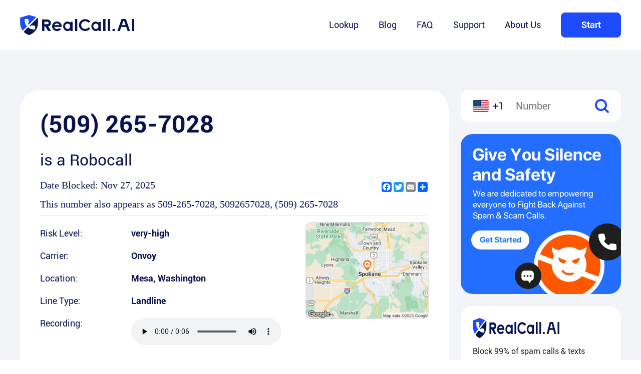

--- FILE ---
content_type: text/html; charset=utf-8
request_url: https://www.realcall.ai/lookup/509-265-7028
body_size: 11438
content:
<!DOCTYPE html><html lang="en-US"><head><meta name="viewport" content="width=device-width"/><meta charSet="utf-8"/><title>509-265-7028 | 15092657028 | Free Phone Number Lookup - RealCall.AI</title><meta name="description" content="Free phone number Lookup for 509-265-7028. 15092657028 has been reported by 28897 people as a Robocall. Identify or block the caller at (509) 265-7028. Get the caller&#x27;s name, address, and risk level."/><link rel="icon" href="/favicon.ico"/><link rel="canonical" href="https://www.realcall.ai/lookup/509-265-7028"/><link rel="alternate" hreflang="en" href="https://www.realcall.ai/lookup/509-265-7028"/><link rel="alternate" hreflang="x-default" href="https://www.realcall.ai/"/><meta name="next-head-count" content="8"/><meta name="renderer" content="webkit"/><link rel="apple-touch-icon" sizes="180x180" href="./img/apple-touch-icon.png"/><link rel="shortcut icon" href="/favicon.ico" type="image/x-icon"/><style>
              .a2a_svg {
                width: 20px !important;
                height: 20px !important;
            }
              </style><script async="" src="https://www.googletagmanager.com/gtag/js?id=G-LWDM04Z053"></script><script>
                window.dataLayer = window.dataLayer || [];
                function gtag(){dataLayer.push(arguments);}
                gtag('js', new Date());
              
                gtag('config', 'G-LWDM04Z053');
                gtag("event", "page_view_start");
                window.gtag = gtag;
              </script><meta name="next-font-preconnect"/><link rel="preload" href="/lookup/_next/static/css/c5d7031f961acdc5.css" as="style"/><link rel="stylesheet" href="/lookup/_next/static/css/c5d7031f961acdc5.css" data-n-g=""/><link rel="preload" href="/lookup/_next/static/css/2d7118547414a2d9.css" as="style"/><link rel="stylesheet" href="/lookup/_next/static/css/2d7118547414a2d9.css" data-n-p=""/><noscript data-n-css=""></noscript><script defer="" nomodule="" src="/lookup/_next/static/chunks/polyfills-5cd94c89d3acac5f.js"></script><script src="/lookup/_next/static/chunks/webpack-83b69f05bc50f15a.js" defer=""></script><script src="/lookup/_next/static/chunks/framework-a87821de553db91d.js" defer=""></script><script src="/lookup/_next/static/chunks/main-880421789c301a78.js" defer=""></script><script src="/lookup/_next/static/chunks/pages/_app-a4cd6daac5623d42.js" defer=""></script><script src="/lookup/_next/static/chunks/676-63ea69d4a5380d53.js" defer=""></script><script src="/lookup/_next/static/chunks/301-7ad40c6d23f9eb4d.js" defer=""></script><script src="/lookup/_next/static/chunks/597-ab4b3f55fe3bd7f3.js" defer=""></script><script src="/lookup/_next/static/chunks/153-31e070601a5e681f.js" defer=""></script><script src="/lookup/_next/static/chunks/811-46674e7af77989bc.js" defer=""></script><script src="/lookup/_next/static/chunks/pages/%5Bid%5D-23dcbd788eb6cd58.js" defer=""></script><script src="/lookup/_next/static/nOxVhOZnOCfm4llugwqge/_buildManifest.js" defer=""></script><script src="/lookup/_next/static/nOxVhOZnOCfm4llugwqge/_ssgManifest.js" defer=""></script><script src="/lookup/_next/static/nOxVhOZnOCfm4llugwqge/_middlewareManifest.js" defer=""></script></head><body><div id="__next"><div class="MyHeader_headerPc__E2SwZ" style="background:#fff"><div class="MyHeader_inner__noPGU container"><div class="MyHeader_logo__53juO"><a href="https://www.realcall.ai"><img src="/lookup/_next/static/media/realcall.de5415f8.png" alt="logo"/></a></div><div class="MyHeader_menuList__a7OLh"><a target="_self" class="" href="https://www.realcall.ai/lookup">Lookup</a><a target="_blank" class="" href="https://www.realcall.ai/blog">Blog</a><a target="_self" class="" href="https://www.realcall.ai/faq">FAQ</a><a target="_self" class="" href="https://www.realcall.ai/support">Support</a><a target="_self" class="" href="https://www.realcall.ai/about">About Us</a><button class="MyHeader_btn__8w9r_ btn">Start</button></div></div></div><div class="MyHeader_headerMobile__aQ6bU" style="background:#fff"><div class="MyHeader_nav__sJVJJ flexSb"><a href="https://www.realcall.ai"><img src="/lookup/_next/static/media/realcall.de5415f8.png" alt="logo"/></a><img src="/lookup/_next/static/media/nav_menu@2x.dab40e9c.png" alt="menu"/></div><div class="MyHeader_msk___5447"><div class="MyHeader_nav__sJVJJ flexSb"><a href="https://www.realcall.ai"><img src="/lookup/_next/static/media/realcall.de5415f8.png" alt="logo"/></a><img src="/lookup/_next/static/media/nav_close@2x.e7c53d74.png" alt="close"/></div><div class="MyHeader_menuList__a7OLh flexCol"><a href="https://www.realcall.ai/lookup">Lookup</a><a href="https://www.realcall.ai/blog">Blog</a><a href="https://www.realcall.ai/faq">FAQ</a><a href="https://www.realcall.ai/support">Support</a><a href="https://www.realcall.ai/about">About Us</a></div></div></div><div class="detailTemp_details__rqK8i"><div class="detailTemp_main__yQeVP"><div class="detailTemp_sidebar__O4lf3 detailTemp_sidebarmb__LTRuM"><div class="detailTemp_part__NrpRR undefined"><div class="sideSearch_search__uhROc"><img class="sideSearch_us__vXjXN" src="/lookup/_next/static/media/us.27b5a86d.png" alt="us"/><span>+1</span><input type="text" placeholder="Number"/><img class="sideSearch_sc__7IqcI" src="/lookup/_next/static/media/sc.9e90080b.png" alt="search"/></div></div></div><div class="detailTemp_primary__H5SW8"><div class="detailTemp_part__NrpRR detailTemp_numDetail__rDlwi"><h1>(509) 265-7028</h1><h4>is a <!-- -->Robocall<!-- --></h4><div class="detailTemp_includeShare__K0Sn9"><p>Date Blocked: <!-- --></p><div class="detailTemp_pc__LDz6Z"><div class="a2a_kit a2a_kit_size_32 a2a_default_style"><a class="a2a_button_facebook"></a><a class="a2a_button_twitter"></a><a class="a2a_button_email"></a><a class="a2a_dd" href="https://www.addtoany.com/share"></a></div><script async src="https://static.addtoany.com/menu/page.js"></script></div></div><p>This number also appears as <!-- -->509-265-7028<!-- -->,<!-- --> <!-- -->5092657028<!-- -->, <!-- -->(509) 265-7028<!-- --></p><div class="detailTemp_mb__ilZOE"><div class="a2a_kit a2a_kit_size_32 a2a_default_style"><a class="a2a_button_facebook"></a><a class="a2a_button_twitter"></a><a class="a2a_button_email"></a><a class="a2a_dd" href="https://www.addtoany.com/share"></a></div><script async src="https://static.addtoany.com/menu/page.js"></script></div><div class="detailTemp_hr__tI5Cs"></div><div class="detailTemp_includeMaps___iFFY"><ul><li><span class="detailTemp_lt__YZye3">Risk Level:</span><span class="detailTemp_rt__kms2d">very-high</span></li><li><span class="detailTemp_lt__YZye3">Carrier:</span><span class="detailTemp_rt__kms2d">Onvoy</span></li><li><span class="detailTemp_lt__YZye3">Location:</span><span class="detailTemp_rt__kms2d">Mesa<!-- -->, <!-- -->Washington<!-- --></span></li><li class="detailTemp_mb__ilZOE"><div class="detailTemp_maps__ER_LM"><img src="https://realcall-lookup.s3.us-west-1.amazonaws.com/map/ac27f56663c7c61fcbb490fadb6b146b.jpeg" alt=""/></div></li><li><span class="detailTemp_lt__YZye3">Line Type:</span><span class="detailTemp_rt__kms2d">Landline</span></li><li><span class="detailTemp_lt__YZye3">Recording:</span><span class="detailTemp_rt__kms2d"><audio controls=""><source src="https://realcall-lookup.s3.us-west-1.amazonaws.com/sound/57ea215d04314e1e5d30af6855097e27.mp3" type="audio/mpeg"/>您的浏览器不支持 audio 元素。<!-- --></audio></span></li><li><span class="detailTemp_lt__YZye3">Transpript:</span><span class="detailTemp_rt__kms2d detailTemp_transpript__jJIDU"></span></li></ul><div class="detailTemp_maps__ER_LM detailTemp_pc__LDz6Z"><img src="https://realcall-lookup.s3.us-west-1.amazonaws.com/map/ac27f56663c7c61fcbb490fadb6b146b.jpeg" alt=""/></div></div></div><div class="detailTemp_part__NrpRR detailTemp_about__q2y_c"><h2>About <!-- -->Mesa<!-- --></h2><p>Mesa-Washington is a city located in the state of Washington, in the northwest region of the United States. The city is located in Franklin County and is known for its beautiful natural landscape, which includes mountains, rivers and lakes. The area code for Mesa-Washington is 509 and the zip code is 99344.

Unfortunately, Mesa-Washington has been a victim of numerous fraudulent calls in recent years. These types of calls include phone scams related to taxes, fake medical insurance and banking frauds. Fortunately, Realcall offers an effective solution to intercept these fraudulent calls before they reach your phone.</p><h3>Top 20 Spam Calls</h3><div class="detailTemp_list__KEdNY"><a href="509-265-7028">(509) 265-7028</a><a href="509-281-5095">(509) 281-5095</a><a href="509-352-3157">(509) 352-3157</a><a href="509-352-5049">(509) 352-5049</a><a href="509-366-6568">(509) 366-6568</a><a href="509-380-3153">(509) 380-3153</a><a href="509-383-8688">(509) 383-8688</a><a href="509-684-5023">(509) 684-5023</a><a href="509-745-5498">(509) 745-5498</a><a href="509-769-3281">(509) 769-3281</a><a href="509-774-3599">(509) 774-3599</a><a href="509-800-8188">(509) 800-8188</a><a href="856-626-7985">(856) 626-7985</a><a href="616-226-9233">(616) 226-9233</a><a href="850-204-9624">(850) 204-9624</a><a href="303-731-0314">(303) 731-0314</a><a href="641-347-3451">(641) 347-3451</a><a href="667-262-7907">(667) 262-7907</a><a href="216-677-1470">(216) 677-1470</a><a href="615-544-0847">(615) 544-0847</a></div></div><a class="adMain_b1__q8LcP"><img src="/lookup/_next/static/media/b1.33396e78.png" alt=""/></a><div class="detailTemp_part__NrpRR detailTemp_appComment__wZOxi"><h3>Just last week, <!-- --><span> people <!-- --></span> got RealCall protection!<!-- --></h3><ul><li class=""><span><img src="/lookup/_next/static/media/star@2x.a8af32ca.png" alt=""/><img src="/lookup/_next/static/media/star@2x.a8af32ca.png" alt=""/><img src="/lookup/_next/static/media/star@2x.a8af32ca.png" alt=""/><img src="/lookup/_next/static/media/star@2x.a8af32ca.png" alt=""/><img src="/lookup/_next/static/media/star@2x.a8af32ca.png" alt=""/></span><p>Every spam call has been blocked since I’ve installed this app. I get 10-15 robocalls daily and never get distractions while I’m working or with family. Very happy with it.</p><h4>00brunette</h4></li><li class=""><span><img src="/lookup/_next/static/media/star@2x.a8af32ca.png" alt=""/><img src="/lookup/_next/static/media/star@2x.a8af32ca.png" alt=""/><img src="/lookup/_next/static/media/star@2x.a8af32ca.png" alt=""/><img src="/lookup/_next/static/media/star@2x.a8af32ca.png" alt=""/><img src="/lookup/_next/static/media/star@2x.a8af32ca.png" alt=""/></span><p>No annoying calls!!
Though it also silences all calls not in contacts.
I’d like to get all calls from my local phone numbers.</p><h4>pennybeanpole</h4></li><li class=""><span><img src="/lookup/_next/static/media/star@2x.a8af32ca.png" alt=""/><img src="/lookup/_next/static/media/star@2x.a8af32ca.png" alt=""/><img src="/lookup/_next/static/media/star@2x.a8af32ca.png" alt=""/><img src="/lookup/_next/static/media/star@2x.a8af32ca.png" alt=""/><img src="/lookup/_next/static/media/star@2x.a8af32ca.png" alt=""/></span><p>I own my own aesthetics business, as well as I teach yoga. It is important for me to be able to stay in touch with my clients as well as my healthcare providers as I am chronically ill but this also leads to me having incessant phone calls that I waste time on. Bec
I was literally losing my mind, and, starting to waste a lot of stress on said calls that didn\&#x27;t need to go through. If you are receiving too many Robo calls or too many spam calls. This is worth your money, especially if you own your own business.</p><h4>Nacomanrandysavage</h4></li><li class=""><span><img src="/lookup/_next/static/media/star@2x.a8af32ca.png" alt=""/><img src="/lookup/_next/static/media/star@2x.a8af32ca.png" alt=""/><img src="/lookup/_next/static/media/star@2x.a8af32ca.png" alt=""/><img src="/lookup/_next/static/media/star@2x.a8af32ca.png" alt=""/><img src="/lookup/_next/static/media/star@2x.a8af32ca.png" alt=""/></span><p>Finally sanity! Thanks! No spam calls!</p><h4>WENDEE WOO</h4></li><li class=""><span><img src="/lookup/_next/static/media/star@2x.a8af32ca.png" alt=""/><img src="/lookup/_next/static/media/star@2x.a8af32ca.png" alt=""/><img src="/lookup/_next/static/media/star@2x.a8af32ca.png" alt=""/><img src="/lookup/_next/static/media/star@2x.a8af32ca.png" alt=""/><img src="/lookup/_next/static/media/star@2x.a8af32ca.png" alt=""/></span><p>Well, so far, this is blocked all of the Robo calls and scam calls so I would definitely have to say that I am happy with this app.</p><h4>josh121984</h4></li></ul></div><div class="detailTemp_part__NrpRR detailTemp_addComment__diT6m"><form><h2>Add Comment</h2><div class="detailTemp_item__t9rJV"><label for="nickname">Nickname</label><input id="nickname" type="text" placeholder="Will be displayed on your public post"/></div><div class="detailTemp_item__t9rJV"><label for="whoCalling">Who calling?</label><input id="whoCalling" type="text" placeholder="Caller’s Name (optional)"/></div><div class="detailTemp_item__t9rJV"><label>Category</label><div class="detailTemp_radios__iMdQd"><div class="detailTemp_itm__4scDU"><input type="radio" name="category" id="Robocall" value="1"/><label for="Robocall">Robocall</label></div><div class="detailTemp_itm__4scDU"><input type="radio" name="category" id="Telemarketing call" value="2"/><label for="Telemarketing call">Telemarketing call</label></div><div class="detailTemp_itm__4scDU"><input type="radio" name="category" id="Scam call" value="3"/><label for="Scam call">Scam call</label></div><div class="detailTemp_itm__4scDU"><input type="radio" name="category" id="General spam" value="4"/><label for="General spam">General spam</label></div><div class="detailTemp_itm__4scDU"><input type="radio" name="category" id="Survey" value="5"/><label for="Survey">Survey</label></div><div class="detailTemp_itm__4scDU"><input type="radio" name="category" id="Nonprofit" value="6"/><label for="Nonprofit">Nonprofit</label></div><div class="detailTemp_itm__4scDU"><input type="radio" name="category" id="Fraud call" value="7"/><label for="Fraud call">Fraud call</label></div><div class="detailTemp_itm__4scDU"><input type="radio" name="category" id="VoIP(Private)call" value="8"/><label for="VoIP(Private)call">VoIP(Private)call</label></div></div></div><div class="detailTemp_item__t9rJV"><label for="comment">Comment</label><textarea name="comment" id="comment" cols="30" rows="10"></textarea></div><button type="submit">Submit Comment <!-- --></button></form></div><div class="detailTemp_part__NrpRR detailTemp_numComment__Ec658"><h2>Comment</h2><h3>1<!-- --> user reports for<!-- --> <!-- -->(509) 265-7028<!-- --></h3><div class="detailTemp_item__t9rJV"><div class="detailTemp_binfo__SjQ_k"><div class="detailTemp_lt__YZye3"><span>Dec 6, 2022</span><span>Scat Pack 22</span><span class="detailTemp_caller__HRSAK" style="margin-right:0;margin-bottom:0;height:0"></span><span class="detailTemp_mark__XiViq">General spam</span></div></div><p>put on DNC  list</p></div></div><div class="detailTemp_part__NrpRR detailTemp_similarNum__VQlqK"><h2>Similar Number</h2><div class="detailTemp_list__KEdNY"><a href="201-581-1486">(201) 581-1486</a><a href="201-584-5775">(201) 584-5775</a><a href="201-905-2243">(201) 905-2243</a><a href="201-984-4601">(201) 984-4601</a><a href="202-301-4987">(202) 301-4987</a><a href="202-601-3680">(202) 601-3680</a><a href="202-810-9221">(202) 810-9221</a><a href="202-900-1713">(202) 900-1713</a><a href="202-900-7175">(202) 900-7175</a><a href="202-932-6845">(202) 932-6845</a><a href="202-933-7174">(202) 933-7174</a><a href="202-953-4381">(202) 953-4381</a><a href="202-975-6933">(202) 975-6933</a><a href="203-633-4278">(203) 633-4278</a><a href="205-606-3776">(205) 606-3776</a><a href="205-728-1374">(205) 728-1374</a><a href="205-779-6424">(205) 779-6424</a><a href="206-210-9607">(206) 210-9607</a><a href="206-210-9699">(206) 210-9699</a><a href="206-210-9710">(206) 210-9710</a></div></div><div class="detailTemp_part__NrpRR"><div class="mediaNews_mediaNews___uJHO"><h2>Media News</h2><ul><li><a href="https://finance.yahoo.com/news/amazon-scams-become-top-source-141500575.html" target="_blank" rel="nofollow"><img src="/lookup/_next/static/media/logo_yahoo.080bf78c.png" alt="Amazon Scams Become the Top Source of Consumer Fraud Losses, RealCall Report Reveals"/></a><a href="https://finance.yahoo.com/news/amazon-scams-become-top-source-141500575.html" target="_blank" rel="nofollow"><h3 title="Amazon Scams Become the Top Source of Consumer Fraud Losses, RealCall Report Reveals">Amazon Scams Become the Top Source of Consumer Fraud Losses, RealCall Report Reveals</h3></a></li><li><a href="https://programminginsider.com/spam-blocking-service-provider-realcall-warns-of-midterm-election-scams-2/" target="_blank" rel="nofollow"><img src="/lookup/_next/static/media/logo_pi.9d999ca3.png" alt="Spam Blocking Service Provider RealCall Warns of Midterm Election Scams"/></a><a href="https://programminginsider.com/spam-blocking-service-provider-realcall-warns-of-midterm-election-scams-2/" target="_blank" rel="nofollow"><h3 title="Spam Blocking Service Provider RealCall Warns of Midterm Election Scams">Spam Blocking Service Provider RealCall Warns of Midterm Election Scams</h3></a></li><li><a href="https://www.techtimes.com/articles/282767/20221102/spam-blocking-app-realcall-how-to-deal-with-growing-robocall-scams.htm" target="_blank" rel="nofollow"><img src="/lookup/_next/static/media/logo_techtimes.b040f2a9.png" alt="Spam-blocking App RealCall: How to Deal with Growing Robocall Scams"/></a><a href="https://www.techtimes.com/articles/282767/20221102/spam-blocking-app-realcall-how-to-deal-with-growing-robocall-scams.htm" target="_blank" rel="nofollow"><h3 title="Spam-blocking App RealCall: How to Deal with Growing Robocall Scams">Spam-blocking App RealCall: How to Deal with Growing Robocall Scams</h3></a></li><li><a href="https://it-online.co.za/2023/02/07/dont-be-a-chop-avoid-pig-butchering-scams/" target="_blank" rel="nofollow"><img src="/lookup/_next/static/media/logo_it.7096f50a.png" alt="Don’t be a chop: avoid pig butchering scams"/></a><a href="https://it-online.co.za/2023/02/07/dont-be-a-chop-avoid-pig-butchering-scams/" target="_blank" rel="nofollow"><h3 title="Don’t be a chop: avoid pig butchering scams">Don’t be a chop: avoid pig butchering scams</h3></a></li><li><a href="https://techbullion.com/spam-blocking-app-realcall-warns-of-pig-butchering-scams/" target="_blank" rel="nofollow"><img src="/lookup/_next/static/media/logo_techbullion.2e5f4569.png" alt="Spam blocking app RealCall warns of “pig butchering” scams"/></a><a href="https://techbullion.com/spam-blocking-app-realcall-warns-of-pig-butchering-scams/" target="_blank" rel="nofollow"><h3 title="Spam blocking app RealCall warns of “pig butchering” scams">Spam blocking app RealCall warns of “pig butchering” scams</h3></a></li><li><a href="https://www.techwibe.com/realcall-spam-call-blocker-app-for-ios-review/" target="_blank" rel="nofollow"><img src="/lookup/_next/static/media/logo_techwibe.feaec0f2.png" alt="RealCall Spam Call Blocker App for iOS Review"/></a><a href="https://www.techwibe.com/realcall-spam-call-blocker-app-for-ios-review/" target="_blank" rel="nofollow"><h3 title="RealCall Spam Call Blocker App for iOS Review">RealCall Spam Call Blocker App for iOS Review</h3></a></li></ul></div></div><div class="detailTemp_part__NrpRR detailTemp_relatedArticals__3VG0X"><h2>Related Articals</h2><ul><li><p class="detailTemp_time__0lDVy">Jun 1, 2023</p><a href="https://www.realcall.ai/blog/855-area-code-scam-and-how-to-block" target="_blank">855 Area Code 101: Location, Time Zone, Scam &amp; How to Block</a><p class="detailTemp_desc__yj0gy">
The area code 855 is one of the legit toll-free numbers assigned by the Federal Communications Commission. It is available within the United States and Canada under the North American Numbering Plan. The others are 800, 833, 844, 866, 877, and 888. These are customer service lines used by</p></li><li><p class="detailTemp_time__0lDVy">Mar 21, 2023</p><a href="https://www.realcall.ai/blog/what-to-do-with-robocalls" target="_blank">What to Do When Confronted with Robocalls</a><p class="detailTemp_desc__yj0gy">
According to a report by ValuePenguin, nearly half of adults say they receive more than 5 robocalls a day in 2021. And the number may keep rising because of the pandemic that forces people to depend more on calls and messages. Based on an FCC report about illegal robocalls, 56% of respondents</p></li><li><p class="detailTemp_time__0lDVy">Jan 4, 2023</p><a href="https://www.realcall.ai/blog/how-to-mess-with-a-scam-caller-and-revenge" target="_blank">How to Mess with a Scam Caller and Revenge</a><p class="detailTemp_desc__yj0gy">
Scams claim to trick unsuspecting people into revealing their private information or money on a daily basis. Phone scammers are getting smarter. If you&#x27;re not careful, they could make a fortune off you. To avoid becoming a victim and keep their smartphones safe and private, some people choose to</p></li><li><p class="detailTemp_time__0lDVy">Jun 1, 2023</p><a href="https://www.realcall.ai/blog/844-area-code-scam" target="_blank">Is the 844 Area Code Legit or a Scam?</a><p class="detailTemp_desc__yj0gy">
Have you ever received a call from an 844 area code? If so, you may be wondering if the call is legit or if it&#x27;s a scam. It&#x27;s important to be aware of potential scams, especially when it comes to phone calls, as scammers are always looking for ways to take advantage of unsuspecting people. Read on</p></li><li><p class="detailTemp_time__0lDVy">Jul 10, 2023</p><a href="https://www.realcall.ai/blog/is-scam-likely-always-a-scam" target="_blank">Is &quot;Scam Likely&quot; Always a Scam?</a><p class="detailTemp_desc__yj0gy">
Calls marked as &quot;Scam Likely&quot; on our caller IDs are typical in our increasingly connected environment. These calls instantly arouse suspicion and caution. Although it&#x27;s crucial to stay attentive in defending ourselves against scams, it&#x27;s also important to realize that not every &quot;Scam Likely&quot; call</p></li></ul><p><a href="https://www.realcall.ai/blog/" target="_blank"><span>View More Articles</span><img src="/lookup/_next/static/media/arrow.35097bc8.png" alt=""/></a></p></div></div><div class="detailTemp_sidebar__O4lf3 detailTemp_sidebarpc__iGQuZ"><div class="sidebar_sidebar__GPIPq sidebar_sidebarpc__qD7mT"><div class="sidebar_part__lZjoN undefined"><div class="sideSearch_search__uhROc"><img class="sideSearch_us__vXjXN" src="/lookup/_next/static/media/us.27b5a86d.png" alt="us"/><span>+1</span><input type="text" placeholder="Number"/><img class="sideSearch_sc__7IqcI" src="/lookup/_next/static/media/sc.9e90080b.png" alt="search"/></div></div><a class="sidebar_b2__rkuAB"><img src="/lookup/_next/static/media/b2.0df7556e.png" alt=""/></a><div class="sidebar_part__lZjoN sidebar_downLoad__4QV65"><div class="SideDownload_SideDownload__3Izh6"><img class="SideDownload_lg__rUzBp" src="/lookup/_next/static/media/realcall.de5415f8.png" alt=""/><h3>Block 99% of spam calls &amp; texts</h3><img class="SideDownload_gl__Eo_M_" src="/lookup/_next/static/media/googleplay@2x.686f3e08.png" alt=""/><img class="SideDownload_as__104iM" src="/lookup/_next/static/media/App Store@2x.7a79888a.png" alt=""/></div></div></div></div></div></div><footer class="MyFooter_footer__RVGv6"><div class="MyFooter_inner__NBOLD container"><div class="MyFooter_top__39GX4"><div class="MyFooter_left__Voeoe"><img class="MyFooter_logo__JvvuO" src="/lookup/_next/static/media/realcall@2x.8bc7ff61.png" alt="logo"/><p>RealCall is an app that provides spam call blocking and caller ID for global users. Empowered by the vast and ever-evolving database and AI-based modeling, RealCall features top-notch accuracy of blocking.</p><div><span>Follow us:</span><a target="_blank" rel="nofollow" href="https://www.facebook.com/SpamcallsBlocker/"><img src="/lookup/_next/static/media/icon_facebook@2x.3beffc4d.png" alt="facebook"/></a><a target="_blank" rel="nofollow" href="https://twitter.com/RealCallAI"><img src="/lookup/_next/static/media/icon_twitter@2x.cc472199.png" alt="twitter"/></a><a target="_blank" rel="nofollow" href="https://www.linkedin.com/company/realcall/"><img src="/lookup/_next/static/media/icon_linkedin@2x.d0e08a0e.png" alt="linkedin"/></a><a target="_blank" rel="nofollow" href="https://www.tiktok.com/@realcallapp?lang=en"><img src="/lookup/_next/static/media/icon_ticktok@2x.b36b3b6e.png" alt="tiktok"/></a></div></div><div class="undefined MyFooter_general__nmkuJ"><h3>Quick Links</h3><ul><li><a title="Lookup" href="https://www.realcall.ai/lookup">Lookup</a></li><li><a title="Blog" href="https://www.realcall.ai/blog/">Blog</a></li></ul></div><div class="undefined MyFooter_general__nmkuJ"><h3>About</h3><ul><li><a title="RealCall" rel="nofollow" href="https://www.realcall.ai/about">RealCall</a></li><li><a title="Privacy Policy" rel="nofollow" href="https://www.realcall.ai/privacy">Privacy Policy</a></li><li><a title="Terms of Service" rel="nofollow" href="https://www.realcall.ai/terms">Terms of Service</a></li></ul></div><div class="undefined MyFooter_general__nmkuJ"><h3>Help&amp;Support</h3><ul><li><a title="FAQ" href="https://www.realcall.ai/faq">FAQ</a></li><li><a title="Support" rel="nofollow" href="https://www.realcall.ai/support">Support</a></li></ul></div><div class="undefined MyFooter_general__nmkuJ"><h3>Download</h3><ul><li><a title="Android" rel="nofollow" href="https://app.adjust.com/6rykmlg">Android</a></li><li><a title="iOS" rel="nofollow" href="https://app.adjust.com/6rykmlg">iOS</a></li></ul></div></div><div class="MyFooter_botm__J5MUB">Copyright RealCall.AI <!-- -->2025<!-- -->. All rights reserved.<!-- --></div></div></footer><div class="MyFooter_bottom__cByQ5"><button class="btn">Get RealCall</button></div></div><script id="__NEXT_DATA__" type="application/json">{"props":{"pageProps":{"phoneDetail":{"appComments":[{"comment":"Every spam call has been blocked since I’ve installed this app. I get 10-15 robocalls daily and never get distractions while I’m working or with family. Very happy with it.","starNum":5,"userName":"00brunette"},{"comment":"No annoying calls!!\nThough it also silences all calls not in contacts.\nI’d like to get all calls from my local phone numbers.","starNum":5,"userName":"pennybeanpole"},{"comment":"I own my own aesthetics business, as well as I teach yoga. It is important for me to be able to stay in touch with my clients as well as my healthcare providers as I am chronically ill but this also leads to me having incessant phone calls that I waste time on. Bec\nI was literally losing my mind, and, starting to waste a lot of stress on said calls that didn\\'t need to go through. If you are receiving too many Robo calls or too many spam calls. This is worth your money, especially if you own your own business.","starNum":5,"userName":"Nacomanrandysavage"},{"comment":"Finally sanity! Thanks! No spam calls!","starNum":5,"userName":"WENDEE WOO"},{"comment":"Well, so far, this is blocked all of the Robo calls and scam calls so I would definitely have to say that I am happy with this app.","starNum":5,"userName":"josh121984"},{"comment":"I’ve been overwhelmed with all the phone calls from spam calls and texts what a life saver it is","starNum":5,"userName":"Patriot bulk"},{"comment":"You save me time and energy","starNum":5,"userName":"Starfish29"},{"comment":"Good thing for me that this app screens all the nonsense and irritating bot and spam calls with ease. If no message left I block it. \n\nGreat","starNum":5,"userName":"DfiDoc"},{"comment":"RealCall puts an end to 99% of annoying sales calls, and other nuisances on your phone! The anti-spam feature cuts down on the amount of trash texts! The answerbots are a fun tool to use to answer calls. I would highly recommend this to ANYONE with a smartphone! I like the fact that you can pause RealCall when you want, then turn it back on automatically. I wish I would have gotten it months ago!","starNum":5,"userName":"Yvekin"},{"comment":"This is blocking a lot of nuisance calls and I am so happy I am using it. I am also not getting a bunch of scam texts like I was 2 days ago. I have tried other apps but this one is by far the best. Thank you.","starNum":5,"userName":"DPMALLETT"}],"commentNum":1,"phoneComments":[{"categoryCode":4,"comment":"put on DNC  list","commentTime":1670284800000,"userName":"Scat Pack 22"}],"phoneInfo":{"areaMapUrl":"https://realcall-lookup.s3.us-west-1.amazonaws.com/map/ac27f56663c7c61fcbb490fadb6b146b.jpeg","carrierName":"Onvoy","ext":"{\"markTypeNum\":{\"4\":1}}","locationCity":"Mesa","locationDesc":"Mesa-Washington is a city located in the state of Washington, in the northwest region of the United States. The city is located in Franklin County and is known for its beautiful natural landscape, which includes mountains, rivers and lakes. The area code for Mesa-Washington is 509 and the zip code is 99344.\n\nUnfortunately, Mesa-Washington has been a victim of numerous fraudulent calls in recent years. These types of calls include phone scams related to taxes, fake medical insurance and banking frauds. Fortunately, Realcall offers an effective solution to intercept these fraudulent calls before they reach your phone.","locationState":"Washington","markNum":28897,"markType":"4","phoneType":"Landline","riskLevel":"very-high","soundText":"","soundUrl":"https://realcall-lookup.s3.us-west-1.amazonaws.com/sound/57ea215d04314e1e5d30af6855097e27.mp3","title":"Robocall"},"protectionNums":0,"relatedArticles":[{"articleUrl":"https://www.realcall.ai/blog/area-code-509-scam","createTime":1684198644000,"summary":"If you're unsure about a call from an unfamiliar number with area code 509, you might be curious about its origin and whether or not it's a scam. This article aims to give you details about area code 509, including its location, time zone, history, and industries, as well as offer ....","title":"Area Code 509 Location, Time Zone, Scams \u0026 How to Block"},{"articleUrl":"https://www.realcall.ai/blog/what-to-do-after-your-data-is-breached","createTime":1763406340000,"summary":"How to stay calm, stay sharp, and stay protected (with a tool that actually keeps your phone quiet) \u003chr class=\"wp-block-separator has-alpha-channel-opacity\"/\u003e Data breaches feel distant… until they knock on your door You might remember the Equifax credit breach years ago.Or the AT\u0026amp;T ....","title":"\u003cstrong\u003eWhat To Do After Your Data Is Breached\u003c/strong\u003e"},{"articleUrl":"https://www.realcall.ai/blog/ai-in-romance-scams-how-chatbots-and-deepfakes-trick-hearts","createTime":1757387124000,"summary":"In 2025, AI-driven romance scams have surged into a global crisis. According to the FBI’s Internet Crime Complaint Center (IC3) 2024 report, losses from romance scams reached $1.3 billion, a nearly 30% increase from 2022【https://www.ic3.gov/Media/PDF/AnnualReport/2024_IC3Report.pdfFBI ....","title":"AI in Romance Scams: How Chatbots and Deepfakes Trick Hearts"},{"articleUrl":"https://www.realcall.ai/blog/medicare-phone-call-scams","createTime":1757372485000,"summary":"Millions of Medicare beneficiaries are targeted by scammers year-round, but especially during the Open Enrollment period (October 15 - December 7). Beware! With 60 million beneficiaries, Medicare is a goldmine for criminals. This year alone, the FTC saw a staggering 332,000 reports ....","title":"How to Identify and Stop Medicare Phone Calls?"},{"articleUrl":"https://www.realcall.ai/blog/solar-scam-calls","createTime":1757304255000,"summary":"As solar energy becomes more popular, so do scams targeting homeowners. Fraudulent callers often impersonate government agencies or utility companies, offering \"free\" solar panel installations or claiming that your electricity bills will be eliminated through government programs. ....","title":"Solar Scam Calls in the U.S.: What You Need to Know"}],"similarNumbers":["2015811486","2015845775","2019052243","2019844601","2023014987","2026013680","2028109221","2029001713","2029007175","2029326845","2029337174","2029534381","2029756933","2036334278","2056063776","2057281374","2057796424","2062109607","2062109699","2062109710"],"spamCalls":["5092657028","5092815095","5093523157","5093525049","5093666568","5093803153","5093838688","5096845023","5097455498","5097693281","5097743599","5098008188","8566267985","6162269233","8502049624","3037310314","6413473451","6672627907","2166771470","6155440847"]},"phoneNumber":"5092657028","relatedPosts":[{"post_content":"\nThe area code 855 is one of the legit toll-free numbers assigned by the Federal Communications Commission. It is available within the United States and Canada under the North American Numbering Plan. The others are 800, 833, 844, 866, 877, and 888. These are customer service lines used by","post_title":"855 Area Code 101: Location, Time Zone, Scam \u0026 How to Block","post_name":"855-area-code-scam-and-how-to-block","post_modified_gmt":"2023-06-01T23:25:37.000Z"},{"post_content":"\nAccording to a report by ValuePenguin, nearly half of adults say they receive more than 5 robocalls a day in 2021. And the number may keep rising because of the pandemic that forces people to depend more on calls and messages. Based on an FCC report about illegal robocalls, 56% of respondents","post_title":"What to Do When Confronted with Robocalls","post_name":"what-to-do-with-robocalls","post_modified_gmt":"2023-03-21T01:06:09.000Z"},{"post_content":"\nScams claim to trick unsuspecting people into revealing their private information or money on a daily basis. Phone scammers are getting smarter. If you're not careful, they could make a fortune off you. To avoid becoming a victim and keep their smartphones safe and private, some people choose to","post_title":"How to Mess with a Scam Caller and Revenge","post_name":"how-to-mess-with-a-scam-caller-and-revenge","post_modified_gmt":"2023-01-04T19:58:49.000Z"},{"post_content":"\nHave you ever received a call from an 844 area code? If so, you may be wondering if the call is legit or if it's a scam. It's important to be aware of potential scams, especially when it comes to phone calls, as scammers are always looking for ways to take advantage of unsuspecting people. Read on","post_title":"Is the 844 Area Code Legit or a Scam?","post_name":"844-area-code-scam","post_modified_gmt":"2023-06-01T23:16:23.000Z"},{"post_content":"\nCalls marked as \"Scam Likely\" on our caller IDs are typical in our increasingly connected environment. These calls instantly arouse suspicion and caution. Although it's crucial to stay attentive in defending ourselves against scams, it's also important to realize that not every \"Scam Likely\" call","post_title":"Is \"Scam Likely\" Always a Scam?","post_name":"is-scam-likely-always-a-scam","post_modified_gmt":"2023-07-10T01:41:02.000Z"}]},"__N_SSP":true},"page":"/[id]","query":{"id":"509-265-7028"},"buildId":"nOxVhOZnOCfm4llugwqge","assetPrefix":"/lookup","isFallback":false,"gssp":true,"scriptLoader":[]}</script></body></html>

--- FILE ---
content_type: text/css; charset=UTF-8
request_url: https://www.realcall.ai/lookup/_next/static/css/2d7118547414a2d9.css
body_size: 4206
content:
.MyHeader_headerMobile__aQ6bU{position:fixed;top:0;left:0;width:100%;transition:all .3s;z-index:999}.MyHeader_headerMobile__aQ6bU.MyHeader_active__5U3me{background-color:#fff;z-index:999}.MyHeader_headerMobile__aQ6bU .MyHeader_nav__sJVJJ{height:44px;padding:0 16px}.MyHeader_headerMobile__aQ6bU .MyHeader_nav__sJVJJ img:first-child{width:auto;height:20px}.MyHeader_headerMobile__aQ6bU .MyHeader_nav__sJVJJ img:nth-child(2){width:24px;height:24px}.MyHeader_headerMobile__aQ6bU .MyHeader_msk___5447{position:fixed;top:0;left:100%;width:100%;height:100%;background-color:#fff;z-index:999;transition:all .3s}.MyHeader_headerMobile__aQ6bU .MyHeader_msk___5447.MyHeader_active__5U3me{left:0}.MyHeader_headerMobile__aQ6bU .MyHeader_msk___5447 .MyHeader_logo__53juO img{width:auto;height:40px}.MyHeader_headerMobile__aQ6bU .MyHeader_msk___5447 .MyHeader_menuList__a7OLh{padding:34px 16px 16px}.MyHeader_headerMobile__aQ6bU .MyHeader_msk___5447 .MyHeader_menuList__a7OLh a{width:100%;height:48px;line-height:48px;font-size:18px;font-family:Roboto-Bold,Roboto;font-weight:700;color:#040f1c;border-bottom:1px solid #e5e5e5}.MyHeader_headerPc__E2SwZ{display:none!important}@media (min-width:1200px){.MyHeader_headerMobile__aQ6bU{display:none!important}.MyHeader_headerPc__E2SwZ{position:absolute;top:0;left:50%;transform:translateX(-50%);width:100%;display:block!important;transition:all .3s;z-index:998}.MyHeader_headerPc__E2SwZ.MyHeader_active__5U3me{position:fixed;background-color:#fff;z-index:999}.MyHeader_headerPc__E2SwZ .MyHeader_inner__noPGU{display:flex;flex-direction:row;justify-content:space-between;align-items:center;height:100px}.MyHeader_headerPc__E2SwZ .MyHeader_inner__noPGU .MyHeader_logo__53juO img{width:auto;height:40px}.MyHeader_headerPc__E2SwZ .MyHeader_inner__noPGU .MyHeader_menuList__a7OLh a{width:74px;height:21px;font-size:18px;font-family:Roboto-Regular,Roboto;font-weight:400;color:#081452;line-height:21px;margin-left:40px}.MyHeader_headerPc__E2SwZ .MyHeader_inner__noPGU .MyHeader_menuList__a7OLh a.MyHeader_mactive__9yYkc,.MyHeader_headerPc__E2SwZ .MyHeader_inner__noPGU .MyHeader_menuList__a7OLh a:hover{color:#1d4bfd;font-weight:900}.MyHeader_headerPc__E2SwZ .MyHeader_inner__noPGU .MyHeader_menuList__a7OLh .MyHeader_btn__8w9r_{width:120px;margin-left:40px;cursor:pointer}}@media screen and (max-width:1200px){.MyFooter_footer__RVGv6{width:100%;text-align:center;background:#081452;padding:40px 16px 120px}.MyFooter_footer__RVGv6 .MyFooter_inner__NBOLD{display:flex;flex-direction:column;justify-content:space-between;color:#fff}.MyFooter_footer__RVGv6 .MyFooter_inner__NBOLD .MyFooter_top__39GX4{display:flex;flex-direction:row;flex-wrap:wrap;justify-content:space-between;text-align:left;padding-bottom:40px;margin-bottom:30px;border-bottom:1px solid hsla(0,0%,100%,.5)}.MyFooter_footer__RVGv6 .MyFooter_inner__NBOLD .MyFooter_top__39GX4 .MyFooter_left__Voeoe{flex:0 0 100%;color:hsla(0,0%,100%,.7);font-family:Roboto-Regular,Roboto;font-weight:400;font-size:14px}.MyFooter_footer__RVGv6 .MyFooter_inner__NBOLD .MyFooter_top__39GX4 .MyFooter_left__Voeoe .MyFooter_logo__JvvuO{width:auto;height:40px}.MyFooter_footer__RVGv6 .MyFooter_inner__NBOLD .MyFooter_top__39GX4 .MyFooter_left__Voeoe p{line-height:21px;margin:16px 0}.MyFooter_footer__RVGv6 .MyFooter_inner__NBOLD .MyFooter_top__39GX4 .MyFooter_left__Voeoe>div span{height:16px;color:hsla(0,0%,100%,.7);line-height:16px}.MyFooter_footer__RVGv6 .MyFooter_inner__NBOLD .MyFooter_top__39GX4 .MyFooter_left__Voeoe>div a{display:inline-block;margin-left:8px}.MyFooter_footer__RVGv6 .MyFooter_inner__NBOLD .MyFooter_top__39GX4 .MyFooter_left__Voeoe>div a img{width:16px;height:16px}.MyFooter_footer__RVGv6 .MyFooter_inner__NBOLD .MyFooter_top__39GX4 .MyFooter_general__nmkuJ{color:#fff;flex:0 0 50%;margin-top:40px}.MyFooter_footer__RVGv6 .MyFooter_inner__NBOLD .MyFooter_top__39GX4 .MyFooter_general__nmkuJ h3{height:24px;font-size:20px;font-family:Roboto-Bold,Roboto;font-weight:700;line-height:24px;margin-bottom:24px;color:hsla(0,0%,100%,.9)}.MyFooter_footer__RVGv6 .MyFooter_inner__NBOLD .MyFooter_top__39GX4 .MyFooter_general__nmkuJ ul li{display:block;margin-bottom:16px}.MyFooter_footer__RVGv6 .MyFooter_inner__NBOLD .MyFooter_top__39GX4 .MyFooter_general__nmkuJ ul li a{height:18px;font-size:15px;font-family:Roboto-Regular,Roboto;font-weight:400;color:#fff;line-height:18px;color:hsla(0,0%,100%,.8)}.MyFooter_footer__RVGv6 .MyFooter_inner__NBOLD .MyFooter_top__39GX4 .MyFooter_general__nmkuJ ul li a:hover{text-decoration:underline}.MyFooter_footer__RVGv6 .MyFooter_inner__NBOLD .MyFooter_botm__J5MUB{font-size:14px;font-family:SFProDisplay-Regular,SFProDisplay;font-weight:400;color:hsla(0,0%,100%,.5);line-height:16px}.MyFooter_bottom__cByQ5{display:block;padding:8px 16px 20px;position:fixed;left:0;bottom:0;width:100%;background:#fff;z-index:99}.MyFooter_bottom__cByQ5 button{width:100%}}@media screen and (min-width:1200px){.MyFooter_footer__RVGv6{width:100%;text-align:center;background:#081452;padding:42px 0}.MyFooter_footer__RVGv6 .MyFooter_inner__NBOLD{display:flex;flex-direction:column;justify-content:space-between;color:#fff}.MyFooter_footer__RVGv6 .MyFooter_inner__NBOLD .MyFooter_top__39GX4{display:flex;justify-content:space-between;text-align:left;padding-bottom:40px;margin-bottom:30px;border-bottom:1px solid hsla(0,0%,100%,.5)}.MyFooter_footer__RVGv6 .MyFooter_inner__NBOLD .MyFooter_top__39GX4 .MyFooter_left__Voeoe{flex:0 0 300px;color:hsla(0,0%,100%,.7);font-family:Roboto-Regular,Roboto;font-weight:400;font-size:14px}.MyFooter_footer__RVGv6 .MyFooter_inner__NBOLD .MyFooter_top__39GX4 .MyFooter_left__Voeoe .MyFooter_logo__JvvuO{width:auto;height:40px}.MyFooter_footer__RVGv6 .MyFooter_inner__NBOLD .MyFooter_top__39GX4 .MyFooter_left__Voeoe p{line-height:21px;margin:16px 0}.MyFooter_footer__RVGv6 .MyFooter_inner__NBOLD .MyFooter_top__39GX4 .MyFooter_left__Voeoe>div span{height:16px;color:hsla(0,0%,100%,.7);line-height:16px}.MyFooter_footer__RVGv6 .MyFooter_inner__NBOLD .MyFooter_top__39GX4 .MyFooter_left__Voeoe>div a{display:inline-block;margin-left:8px}.MyFooter_footer__RVGv6 .MyFooter_inner__NBOLD .MyFooter_top__39GX4 .MyFooter_left__Voeoe>div a img{width:16px;height:16px}.MyFooter_footer__RVGv6 .MyFooter_inner__NBOLD .MyFooter_top__39GX4 .MyFooter_general__nmkuJ{color:#fff}.MyFooter_footer__RVGv6 .MyFooter_inner__NBOLD .MyFooter_top__39GX4 .MyFooter_general__nmkuJ h3{height:25px;font-size:22px;font-family:Roboto-Bold,Roboto;font-weight:700;line-height:25px;margin-bottom:24px;color:hsla(0,0%,100%,.9)}.MyFooter_footer__RVGv6 .MyFooter_inner__NBOLD .MyFooter_top__39GX4 .MyFooter_general__nmkuJ ul li{display:block;margin-bottom:16px}.MyFooter_footer__RVGv6 .MyFooter_inner__NBOLD .MyFooter_top__39GX4 .MyFooter_general__nmkuJ ul li a{height:19px;font-size:16px;font-family:Roboto-Regular,Roboto;font-weight:400;color:#fff;line-height:19px;color:hsla(0,0%,100%,.8)}.MyFooter_footer__RVGv6 .MyFooter_inner__NBOLD .MyFooter_top__39GX4 .MyFooter_general__nmkuJ ul li a:hover{text-decoration:underline}.MyFooter_footer__RVGv6 .MyFooter_inner__NBOLD .MyFooter_botm__J5MUB{font-size:14px;font-family:SFProDisplay-Regular,SFProDisplay;font-weight:400;color:hsla(0,0%,100%,.5);line-height:16px}.MyFooter_bottom__cByQ5{display:none}}@media screen and (max-width:1200px){.sideSearch_search__uhROc{display:flex;flex-direction:row;align-items:center;width:100%;height:48px;background:#fff;margin:0 auto;border-radius:8px;padding:15px}.sideSearch_search__uhROc .sideSearch_us__vXjXN{width:24px;height:18px;margin-right:4px}.sideSearch_search__uhROc span{color:#081452;line-height:19px}.sideSearch_search__uhROc input,.sideSearch_search__uhROc span{font-size:16px;font-family:Roboto-Regular,Roboto;font-weight:400}.sideSearch_search__uhROc input{width:100%;outline:0;padding:0 12px;height:48px;border:0}.sideSearch_search__uhROc .sideSearch_sc__7IqcI{width:24px;height:24px}}@media screen and (min-width:1200px){.sideSearch_search__uhROc{display:flex;flex-direction:row;align-items:center;width:100%;height:64px;background:#fff;margin:0 auto;border-radius:16px;padding:18px 24px}.sideSearch_search__uhROc .sideSearch_us__vXjXN{width:32px;height:24px;margin-right:8px}.sideSearch_search__uhROc span{height:24px;color:#081452;line-height:24px}.sideSearch_search__uhROc input,.sideSearch_search__uhROc span{font-size:20px;font-family:Roboto-Regular,Roboto;font-weight:400}.sideSearch_search__uhROc input{width:100%;outline:0;padding:0 24px;height:64px;border:0}.sideSearch_search__uhROc .sideSearch_sc__7IqcI{width:28px;height:28px;cursor:pointer}}@media screen and (max-width:1200px){.mediaNews_mediaNews___uJHO{padding-bottom:28px}.mediaNews_mediaNews___uJHO h2{margin-bottom:24px}.mediaNews_mediaNews___uJHO ul{display:flex;flex-direction:column;margin-bottom:0}.mediaNews_mediaNews___uJHO ul li{display:flex;align-items:center;margin-bottom:12px;padding-bottom:12px;border-bottom:1px solid #e5e5e5}.mediaNews_mediaNews___uJHO ul li a{display:block}.mediaNews_mediaNews___uJHO ul li a:hover h3{color:#1d4bfd}.mediaNews_mediaNews___uJHO ul li a img{width:70px;height:70px;transition:all .3s}.mediaNews_mediaNews___uJHO ul li a img:hover{transform:scale(1.03)}.mediaNews_mediaNews___uJHO ul li a h3{padding-left:12px;font-size:18px;font-family:Roboto-Bold,Roboto;font-weight:700;color:#081452;line-height:21px;margin-bottom:0}}@media screen and (min-width:1200px){.mediaNews_mediaNews___uJHO{padding-bottom:1px}.mediaNews_mediaNews___uJHO h2{height:57px;font-size:48px;font-family:Roboto-Bold,Roboto;font-weight:700;color:#081452;line-height:57px;margin-bottom:40px}.mediaNews_mediaNews___uJHO ul{display:flex;flex-direction:row;justify-content:space-between;flex-wrap:wrap;margin-bottom:0}.mediaNews_mediaNews___uJHO ul li{flex:0 0 31%;margin-bottom:40px}.mediaNews_mediaNews___uJHO ul li a{display:block;text-align:center}.mediaNews_mediaNews___uJHO ul li a:hover h3{color:#1d4bfd}.mediaNews_mediaNews___uJHO ul li a img{width:140px;height:140px;transition:all .3s}.mediaNews_mediaNews___uJHO ul li a img:hover{transform:scale(1.03)}.mediaNews_mediaNews___uJHO ul li a h3{font-size:20px;font-family:Roboto-Bold,Roboto;font-weight:700;color:#081452;line-height:24px;margin-top:16px;margin-bottom:0;width:240px;height:72px;display:-webkit-box;overflow:hidden;text-overflow:ellipsis;word-wrap:break-word;white-space:normal!important;-webkit-line-clamp:3;-webkit-box-orient:vertical}}@media screen and (max-width:1200px){.adMain_b1__q8LcP img{display:block;width:100%;border-radius:20px;margin-bottom:20px}}@media screen and (min-width:1200px){.adMain_b1__q8LcP img{display:block;width:100%;height:200px;border-radius:40px;margin-bottom:40px}.SideDownload_SideDownload__3Izh6 .SideDownload_lg__rUzBp{width:173px;height:40px;margin-bottom:14px}.SideDownload_SideDownload__3Izh6 h3{margin-bottom:24px}.SideDownload_SideDownload__3Izh6 .SideDownload_gl__Eo_M_{width:100%;height:48px;margin-bottom:8px;cursor:pointer}.SideDownload_SideDownload__3Izh6 .SideDownload_as__104iM{width:100%;height:48px;cursor:pointer}}@media screen and (max-width:1200px){.sidebar_sidebar__GPIPq{position:-webkit-sticky;position:sticky;top:0}.sidebar_sidebar__GPIPq .sidebar_b2__rkuAB img{display:block;width:100%;border-radius:20px;margin-bottom:20px}.sidebar_sidebar__GPIPq .sidebar_part__lZjoN{background-color:#fff;border-radius:24px;margin-bottom:24px}.sidebar_sidebar__GPIPq .sidebar_downLoad__4QV65{padding:24px}.sidebar_sidebarmb__NlAve{display:block;margin:40px 0}.sidebar_sidebarpc__qD7mT{display:none}}@media screen and (min-width:1200px){.sidebar_sidebar__GPIPq{flex:0 0 320px;position:-webkit-sticky;position:sticky;top:0}.sidebar_sidebar__GPIPq .sidebar_b2__rkuAB img{display:block;width:100%;border-radius:24px;margin-bottom:24px}.sidebar_sidebar__GPIPq .sidebar_part__lZjoN{background-color:#fff;border-radius:24px;margin-bottom:24px}.sidebar_sidebar__GPIPq .sidebar_downLoad__4QV65{padding:24px}.sidebar_sidebarpc__qD7mT{display:block}.sidebar_sidebarmb__NlAve{display:none}}@media screen and (max-width:1200px){.detailTemp_details__rqK8i{width:100%;background:#f3f4f7}.detailTemp_details__rqK8i .detailTemp_main__yQeVP{width:100%;padding:44px 16px 60px;margin:0 auto}.detailTemp_details__rqK8i .detailTemp_main__yQeVP .detailTemp_primary__H5SW8 .detailTemp_b1__UKDpy img{display:block;width:100%;border-radius:20px;margin-bottom:20px}.detailTemp_details__rqK8i .detailTemp_main__yQeVP .detailTemp_primary__H5SW8 .detailTemp_part__NrpRR{background-color:#fff;border-radius:20px;margin-bottom:40px;padding:40px 20px}.detailTemp_details__rqK8i .detailTemp_main__yQeVP .detailTemp_primary__H5SW8 .detailTemp_part__NrpRR .detailTemp_list__KEdNY{display:flex;flex-direction:row;flex-wrap:wrap;text-align:center;margin:0 -40px}.detailTemp_details__rqK8i .detailTemp_main__yQeVP .detailTemp_primary__H5SW8 .detailTemp_part__NrpRR .detailTemp_list__KEdNY a{flex:0 0 50%;height:19px;font-size:16px;font-family:Roboto-Regular,Roboto;font-weight:400;color:#081452;line-height:19px;display:block;margin-bottom:24px}.detailTemp_details__rqK8i .detailTemp_main__yQeVP .detailTemp_primary__H5SW8 .detailTemp_part__NrpRR .detailTemp_list__KEdNY a:hover{color:#1d4bfd}.detailTemp_details__rqK8i .detailTemp_main__yQeVP .detailTemp_primary__H5SW8 .detailTemp_part__NrpRR .detailTemp_more__ROLZf{text-align:center;font-size:14px;font-family:Roboto-Regular,Roboto;font-weight:400;color:#5a5f79;line-height:17px;margin-top:20px;margin-bottom:0;cursor:pointer}.detailTemp_details__rqK8i .detailTemp_main__yQeVP .detailTemp_primary__H5SW8 .detailTemp_part__NrpRR .detailTemp_more__ROLZf:hover{color:#1d4bfd}.detailTemp_details__rqK8i .detailTemp_main__yQeVP .detailTemp_primary__H5SW8 a{transition:all .3s}.detailTemp_details__rqK8i .detailTemp_main__yQeVP .detailTemp_primary__H5SW8 a:hover{text-decoration:underline;color:#1d4bfd}.detailTemp_details__rqK8i .detailTemp_main__yQeVP .detailTemp_primary__H5SW8 h2{font-size:24px;font-family:Roboto-Bold,Roboto;font-weight:700;color:#081452;line-height:29px}.detailTemp_details__rqK8i .detailTemp_main__yQeVP .detailTemp_primary__H5SW8 .detailTemp_notfound__HNp5M{padding:40px;text-align:center}.detailTemp_details__rqK8i .detailTemp_main__yQeVP .detailTemp_primary__H5SW8 .detailTemp_notfound__HNp5M h1{height:29px;font-size:24px;font-family:Roboto-Bold,Roboto;font-weight:700;color:#081452;line-height:29px}.detailTemp_details__rqK8i .detailTemp_main__yQeVP .detailTemp_primary__H5SW8 .detailTemp_notfound__HNp5M img{width:130px;height:114px}.detailTemp_details__rqK8i .detailTemp_main__yQeVP .detailTemp_primary__H5SW8 .detailTemp_notfound__HNp5M p{height:17px;font-size:14px;font-family:SFProDisplay-Regular,SFProDisplay;font-weight:400;color:#5a5f79;line-height:17px}.detailTemp_details__rqK8i .detailTemp_main__yQeVP .detailTemp_primary__H5SW8 .detailTemp_numDetail__rDlwi h1{font-size:28px;font-family:Roboto-Bold,Roboto;font-weight:700;color:#081452;line-height:33px;margin-bottom:4px}.detailTemp_details__rqK8i .detailTemp_main__yQeVP .detailTemp_primary__H5SW8 .detailTemp_numDetail__rDlwi h4{font-size:18px;font-family:SFProDisplay-Regular,SFProDisplay;font-weight:400;color:#081452;line-height:22px;margin-bottom:12px}.detailTemp_details__rqK8i .detailTemp_main__yQeVP .detailTemp_primary__H5SW8 .detailTemp_numDetail__rDlwi p{font-size:13px;font-family:Roboto-Regular,Roboto;font-weight:400;color:#081452;line-height:15px;margin-bottom:8px}.detailTemp_details__rqK8i .detailTemp_main__yQeVP .detailTemp_primary__H5SW8 .detailTemp_numDetail__rDlwi .detailTemp_includeShare__K0Sn9{display:flex;flex-direction:row;justify-content:space-between;align-items:center}.detailTemp_details__rqK8i .detailTemp_main__yQeVP .detailTemp_primary__H5SW8 .detailTemp_numDetail__rDlwi .detailTemp_includeShare__K0Sn9 .detailTemp_pc__LDz6Z{display:none!important}.detailTemp_details__rqK8i .detailTemp_main__yQeVP .detailTemp_primary__H5SW8 .detailTemp_numDetail__rDlwi .detailTemp_hr__tI5Cs{width:100%;height:0;margin-bottom:20px;border-bottom:1px solid #e5e5e5}.detailTemp_details__rqK8i .detailTemp_main__yQeVP .detailTemp_primary__H5SW8 .detailTemp_numDetail__rDlwi .detailTemp_mb__ilZOE{margin:20px 0}.detailTemp_details__rqK8i .detailTemp_main__yQeVP .detailTemp_primary__H5SW8 .detailTemp_numDetail__rDlwi .detailTemp_includeMaps___iFFY{position:relative}.detailTemp_details__rqK8i .detailTemp_main__yQeVP .detailTemp_primary__H5SW8 .detailTemp_numDetail__rDlwi .detailTemp_includeMaps___iFFY .detailTemp_pc__LDz6Z{display:none}.detailTemp_details__rqK8i .detailTemp_main__yQeVP .detailTemp_primary__H5SW8 .detailTemp_numDetail__rDlwi .detailTemp_includeMaps___iFFY ul{margin-bottom:0}.detailTemp_details__rqK8i .detailTemp_main__yQeVP .detailTemp_primary__H5SW8 .detailTemp_numDetail__rDlwi .detailTemp_includeMaps___iFFY ul li{padding:0;margin-bottom:24px}.detailTemp_details__rqK8i .detailTemp_main__yQeVP .detailTemp_primary__H5SW8 .detailTemp_numDetail__rDlwi .detailTemp_includeMaps___iFFY ul li:last-child{margin-bottom:0}.detailTemp_details__rqK8i .detailTemp_main__yQeVP .detailTemp_primary__H5SW8 .detailTemp_numDetail__rDlwi .detailTemp_includeMaps___iFFY ul li span{display:block;font-size:15px;font-family:Roboto-Regular,Roboto;font-weight:400;line-height:18px;word-break:break-all}.detailTemp_details__rqK8i .detailTemp_main__yQeVP .detailTemp_primary__H5SW8 .detailTemp_numDetail__rDlwi .detailTemp_includeMaps___iFFY ul li span audio{width:100%}.detailTemp_details__rqK8i .detailTemp_main__yQeVP .detailTemp_primary__H5SW8 .detailTemp_numDetail__rDlwi .detailTemp_includeMaps___iFFY ul li span.detailTemp_lt__YZye3{font-weight:400;margin-bottom:9px;color:#5a5f79}.detailTemp_details__rqK8i .detailTemp_main__yQeVP .detailTemp_primary__H5SW8 .detailTemp_numDetail__rDlwi .detailTemp_includeMaps___iFFY ul li span.detailTemp_rt__kms2d{font-weight:700;color:#081452}.detailTemp_details__rqK8i .detailTemp_main__yQeVP .detailTemp_primary__H5SW8 .detailTemp_numDetail__rDlwi .detailTemp_includeMaps___iFFY ul li span.detailTemp_transpript__jJIDU{font-size:15px;font-family:Roboto-Regular,Roboto;font-weight:400;color:#081452;line-height:20px;max-height:150px;overflow-y:scroll}.detailTemp_details__rqK8i .detailTemp_main__yQeVP .detailTemp_primary__H5SW8 .detailTemp_numDetail__rDlwi .detailTemp_includeMaps___iFFY .detailTemp_maps__ER_LM img{display:block;width:180px;border-radius:10px;border:1px solid #ddd}.detailTemp_details__rqK8i .detailTemp_main__yQeVP .detailTemp_primary__H5SW8 .detailTemp_about__q2y_c{padding-bottom:16px}.detailTemp_details__rqK8i .detailTemp_main__yQeVP .detailTemp_primary__H5SW8 .detailTemp_about__q2y_c h2{margin-bottom:12px}.detailTemp_details__rqK8i .detailTemp_main__yQeVP .detailTemp_primary__H5SW8 .detailTemp_about__q2y_c p{font-size:15px;font-family:Roboto-Regular,Roboto;font-weight:400;color:#5a5f79;line-height:20px;margin-bottom:24px}.detailTemp_details__rqK8i .detailTemp_main__yQeVP .detailTemp_primary__H5SW8 .detailTemp_about__q2y_c h3{height:21px;font-size:18px;font-family:Roboto-Bold,Roboto;font-weight:700;color:#081452;line-height:21px;margin-bottom:20px}.detailTemp_details__rqK8i .detailTemp_main__yQeVP .detailTemp_primary__H5SW8 .detailTemp_appComment__wZOxi h3{margin-bottom:40px}.detailTemp_details__rqK8i .detailTemp_main__yQeVP .detailTemp_primary__H5SW8 .detailTemp_appComment__wZOxi h3 span{color:#1d4bfd}.detailTemp_details__rqK8i .detailTemp_main__yQeVP .detailTemp_primary__H5SW8 .detailTemp_appComment__wZOxi ul li{margin-bottom:20px;padding-bottom:20px;border-bottom:1px solid #e5e5e5}.detailTemp_details__rqK8i .detailTemp_main__yQeVP .detailTemp_primary__H5SW8 .detailTemp_appComment__wZOxi ul li.detailTemp_moreItem__rSBiL{display:none}.detailTemp_details__rqK8i .detailTemp_main__yQeVP .detailTemp_primary__H5SW8 .detailTemp_appComment__wZOxi ul li span{display:flex;flex-direction:row;justify-content:flex-start}.detailTemp_details__rqK8i .detailTemp_main__yQeVP .detailTemp_primary__H5SW8 .detailTemp_appComment__wZOxi ul li span img{width:19px;height:19px;margin-right:7px;margin-bottom:16px}.detailTemp_details__rqK8i .detailTemp_main__yQeVP .detailTemp_primary__H5SW8 .detailTemp_appComment__wZOxi ul li p{font-size:14px;font-family:Roboto-Regular,Roboto;font-weight:400;color:#5a5f79;line-height:17px;margin-bottom:16px}.detailTemp_details__rqK8i .detailTemp_main__yQeVP .detailTemp_primary__H5SW8 .detailTemp_appComment__wZOxi ul li h4{font-size:14px;font-family:Roboto-Regular,Roboto;font-weight:400;color:#081452;line-height:17px;margin-bottom:0}.detailTemp_details__rqK8i .detailTemp_main__yQeVP .detailTemp_primary__H5SW8 .detailTemp_addComment__diT6m h2{margin-bottom:40px}.detailTemp_details__rqK8i .detailTemp_main__yQeVP .detailTemp_primary__H5SW8 .detailTemp_addComment__diT6m .detailTemp_item__t9rJV{margin-bottom:24px}.detailTemp_details__rqK8i .detailTemp_main__yQeVP .detailTemp_primary__H5SW8 .detailTemp_addComment__diT6m .detailTemp_item__t9rJV label{display:block;font-size:15px;font-family:Roboto-Regular,Roboto;font-weight:400;color:#5a5f79;line-height:18px;margin-bottom:8px}.detailTemp_details__rqK8i .detailTemp_main__yQeVP .detailTemp_primary__H5SW8 .detailTemp_addComment__diT6m .detailTemp_item__t9rJV input[type=text]{width:100%;height:48px;background:#fff;border-radius:4px;border:1px solid #e5e5e5;padding:15px}.detailTemp_details__rqK8i .detailTemp_main__yQeVP .detailTemp_primary__H5SW8 .detailTemp_addComment__diT6m .detailTemp_item__t9rJV .detailTemp_radios__iMdQd{display:flex;flex-direction:row;flex-wrap:wrap;align-items:center;justify-content:center}.detailTemp_details__rqK8i .detailTemp_main__yQeVP .detailTemp_primary__H5SW8 .detailTemp_addComment__diT6m .detailTemp_item__t9rJV .detailTemp_radios__iMdQd .detailTemp_itm__4scDU{flex:0 0 50%;display:flex;flex-direction:row;margin-bottom:14px}.detailTemp_details__rqK8i .detailTemp_main__yQeVP .detailTemp_primary__H5SW8 .detailTemp_addComment__diT6m .detailTemp_item__t9rJV .detailTemp_radios__iMdQd .detailTemp_itm__4scDU input[type=radio]{display:block;width:20px;height:20px}.detailTemp_details__rqK8i .detailTemp_main__yQeVP .detailTemp_primary__H5SW8 .detailTemp_addComment__diT6m .detailTemp_item__t9rJV .detailTemp_radios__iMdQd .detailTemp_itm__4scDU label{font-size:15px;font-family:Roboto-Regular,Roboto;font-weight:400;line-height:18px;color:#081452;margin-bottom:0;margin-left:8px}.detailTemp_details__rqK8i .detailTemp_main__yQeVP .detailTemp_primary__H5SW8 .detailTemp_addComment__diT6m .detailTemp_item__t9rJV textarea{width:100%;height:120px;background:#fff;border-radius:4px;border:1px solid #e5e5e5;padding:15px}.detailTemp_details__rqK8i .detailTemp_main__yQeVP .detailTemp_primary__H5SW8 .detailTemp_addComment__diT6m button{width:100%;height:48px;background:#1d4bfd;border-radius:8px;outline:0;border:0 solid transparent;font-size:18px;font-family:Roboto-Bold,Roboto;font-weight:700;color:#fff}.detailTemp_details__rqK8i .detailTemp_main__yQeVP .detailTemp_primary__H5SW8 .detailTemp_numComment__Ec658 h2{margin-bottom:8px}.detailTemp_details__rqK8i .detailTemp_main__yQeVP .detailTemp_primary__H5SW8 .detailTemp_numComment__Ec658 h3{font-size:13px;font-family:SFProDisplay-Bold,SFProDisplay;font-weight:700;color:#081452;line-height:15px;margin-bottom:24px}.detailTemp_details__rqK8i .detailTemp_main__yQeVP .detailTemp_primary__H5SW8 .detailTemp_numComment__Ec658 .detailTemp_item__t9rJV{padding-bottom:20px;margin-bottom:20px;border-bottom:1px solid #e5e5e5}.detailTemp_details__rqK8i .detailTemp_main__yQeVP .detailTemp_primary__H5SW8 .detailTemp_numComment__Ec658 .detailTemp_item__t9rJV .detailTemp_binfo__SjQ_k{margin-bottom:16px}.detailTemp_details__rqK8i .detailTemp_main__yQeVP .detailTemp_primary__H5SW8 .detailTemp_numComment__Ec658 .detailTemp_item__t9rJV .detailTemp_binfo__SjQ_k .detailTemp_lt__YZye3{display:flex;flex-direction:row;flex-wrap:wrap}.detailTemp_details__rqK8i .detailTemp_main__yQeVP .detailTemp_primary__H5SW8 .detailTemp_numComment__Ec658 .detailTemp_item__t9rJV .detailTemp_binfo__SjQ_k .detailTemp_lt__YZye3 span{height:17px;font-size:14px;font-family:SFProDisplay-Semibold,SFProDisplay;font-weight:600;color:#081452;line-height:17px}.detailTemp_details__rqK8i .detailTemp_main__yQeVP .detailTemp_primary__H5SW8 .detailTemp_numComment__Ec658 .detailTemp_item__t9rJV .detailTemp_binfo__SjQ_k .detailTemp_lt__YZye3 span:first-child{margin-right:20px;margin-bottom:12px}.detailTemp_details__rqK8i .detailTemp_main__yQeVP .detailTemp_primary__H5SW8 .detailTemp_numComment__Ec658 .detailTemp_item__t9rJV .detailTemp_binfo__SjQ_k .detailTemp_lt__YZye3 .detailTemp_mark__XiViq{height:24px;padding:4px 12px;background:#ff5600;border-radius:12px;font-size:14px;font-family:SFProDisplay-Semibold,SFProDisplay;font-weight:700;color:#fff;line-height:17px}.detailTemp_details__rqK8i .detailTemp_main__yQeVP .detailTemp_primary__H5SW8 .detailTemp_numComment__Ec658 .detailTemp_item__t9rJV .detailTemp_binfo__SjQ_k .detailTemp_lt__YZye3 .detailTemp_caller__HRSAK{flex:0 0 100%;margin-bottom:12px}.detailTemp_details__rqK8i .detailTemp_main__yQeVP .detailTemp_primary__H5SW8 .detailTemp_numComment__Ec658 .detailTemp_item__t9rJV .detailTemp_binfo__SjQ_k .detailTemp_rt__kms2d{display:flex;flex-direction:row;justify-content:space-between;align-items:center}.detailTemp_details__rqK8i .detailTemp_main__yQeVP .detailTemp_primary__H5SW8 .detailTemp_numComment__Ec658 .detailTemp_item__t9rJV .detailTemp_binfo__SjQ_k .detailTemp_rt__kms2d.detailTemp_pc__LDz6Z{display:none!important}.detailTemp_details__rqK8i .detailTemp_main__yQeVP .detailTemp_primary__H5SW8 .detailTemp_numComment__Ec658 .detailTemp_item__t9rJV .detailTemp_binfo__SjQ_k .detailTemp_rt__kms2d.detailTemp_mb__ilZOE{display:flex}.detailTemp_details__rqK8i .detailTemp_main__yQeVP .detailTemp_primary__H5SW8 .detailTemp_numComment__Ec658 .detailTemp_item__t9rJV .detailTemp_binfo__SjQ_k .detailTemp_rt__kms2d>:first-child{margin-right:40px}.detailTemp_details__rqK8i .detailTemp_main__yQeVP .detailTemp_primary__H5SW8 .detailTemp_numComment__Ec658 .detailTemp_item__t9rJV p{font-size:16px;font-family:Roboto-Regular,Roboto;font-weight:400;color:#5a5f79;line-height:26px;margin-bottom:0;word-break:break-word}.detailTemp_details__rqK8i .detailTemp_main__yQeVP .detailTemp_primary__H5SW8 .detailTemp_numComment__Ec658 .detailTemp_item__t9rJV .detailTemp_mb__ilZOE{display:flex;flex-direction:row;justify-content:flex-end;align-items:center;margin-top:20px}.detailTemp_details__rqK8i .detailTemp_main__yQeVP .detailTemp_primary__H5SW8 .detailTemp_numComment__Ec658 .detailTemp_item__t9rJV .detailTemp_mb__ilZOE .detailTemp_itm__4scDU{display:flex;flex-direction:row;justify-content:flex-end;align-items:center;cursor:pointer}.detailTemp_details__rqK8i .detailTemp_main__yQeVP .detailTemp_primary__H5SW8 .detailTemp_numComment__Ec658 .detailTemp_item__t9rJV .detailTemp_mb__ilZOE .detailTemp_itm__4scDU:first-child{margin-right:40px}.detailTemp_details__rqK8i .detailTemp_main__yQeVP .detailTemp_primary__H5SW8 .detailTemp_numComment__Ec658 .detailTemp_item__t9rJV .detailTemp_mb__ilZOE .detailTemp_itm__4scDU span{height:19px;font-size:16px;font-family:SFProDisplay-Regular,SFProDisplay;font-weight:400;color:#081452;line-height:19px}.detailTemp_details__rqK8i .detailTemp_main__yQeVP .detailTemp_primary__H5SW8 .detailTemp_numComment__Ec658 .detailTemp_item__t9rJV .detailTemp_mb__ilZOE .detailTemp_itm__4scDU img{display:block;width:16px;height:16px;margin-right:2px}.detailTemp_details__rqK8i .detailTemp_main__yQeVP .detailTemp_primary__H5SW8 .detailTemp_similarNum__VQlqK h2{margin-bottom:24px}.detailTemp_details__rqK8i .detailTemp_main__yQeVP .detailTemp_primary__H5SW8 .detailTemp_mediaNews__m8vR8{padding-bottom:28px}.detailTemp_details__rqK8i .detailTemp_main__yQeVP .detailTemp_primary__H5SW8 .detailTemp_mediaNews__m8vR8 h2{margin-bottom:24px}.detailTemp_details__rqK8i .detailTemp_main__yQeVP .detailTemp_primary__H5SW8 .detailTemp_mediaNews__m8vR8 ul{display:flex;flex-direction:column;margin-bottom:0}.detailTemp_details__rqK8i .detailTemp_main__yQeVP .detailTemp_primary__H5SW8 .detailTemp_mediaNews__m8vR8 ul li{display:flex;align-items:center;margin-bottom:12px;padding-bottom:12px;border-bottom:1px solid #e5e5e5}.detailTemp_details__rqK8i .detailTemp_main__yQeVP .detailTemp_primary__H5SW8 .detailTemp_mediaNews__m8vR8 ul li a{display:block}.detailTemp_details__rqK8i .detailTemp_main__yQeVP .detailTemp_primary__H5SW8 .detailTemp_mediaNews__m8vR8 ul li a:hover h3{color:#1d4bfd}.detailTemp_details__rqK8i .detailTemp_main__yQeVP .detailTemp_primary__H5SW8 .detailTemp_mediaNews__m8vR8 ul li a img{width:70px;height:70px;transition:all .3s}.detailTemp_details__rqK8i .detailTemp_main__yQeVP .detailTemp_primary__H5SW8 .detailTemp_mediaNews__m8vR8 ul li a img:hover{transform:scale(1.03)}.detailTemp_details__rqK8i .detailTemp_main__yQeVP .detailTemp_primary__H5SW8 .detailTemp_mediaNews__m8vR8 ul li a h3{padding-left:12px;font-size:18px;font-family:Roboto-Bold,Roboto;font-weight:700;color:#081452;line-height:21px;margin-bottom:0}.detailTemp_details__rqK8i .detailTemp_main__yQeVP .detailTemp_primary__H5SW8 .detailTemp_relatedArticals__3VG0X h2{margin-bottom:40px}.detailTemp_details__rqK8i .detailTemp_main__yQeVP .detailTemp_primary__H5SW8 .detailTemp_relatedArticals__3VG0X ul li{padding-bottom:20px;margin-bottom:20px;border-bottom:1px solid #e5e5e5}.detailTemp_details__rqK8i .detailTemp_main__yQeVP .detailTemp_primary__H5SW8 .detailTemp_relatedArticals__3VG0X ul li .detailTemp_time__0lDVy{height:17px;font-size:14px;font-family:Roboto-Regular,Roboto;font-weight:400;color:#081452;line-height:17px;margin-bottom:12px}.detailTemp_details__rqK8i .detailTemp_main__yQeVP .detailTemp_primary__H5SW8 .detailTemp_relatedArticals__3VG0X ul li a{display:block;font-size:18px;font-family:Roboto-Bold,Roboto;font-weight:700;line-height:21px;margin-bottom:12px;color:#081452}.detailTemp_details__rqK8i .detailTemp_main__yQeVP .detailTemp_primary__H5SW8 .detailTemp_relatedArticals__3VG0X ul li a:hover{color:#1d4bfd}.detailTemp_details__rqK8i .detailTemp_main__yQeVP .detailTemp_primary__H5SW8 .detailTemp_relatedArticals__3VG0X ul li .detailTemp_desc__yj0gy{font-size:14px;font-family:Roboto-Regular,Roboto;font-weight:400;color:#5a5f79;line-height:17px;margin-bottom:0}.detailTemp_details__rqK8i .detailTemp_main__yQeVP .detailTemp_primary__H5SW8 .detailTemp_relatedArticals__3VG0X>p{text-align:center;display:flex;flex-direction:row;align-items:center;justify-content:center;margin-bottom:0}.detailTemp_details__rqK8i .detailTemp_main__yQeVP .detailTemp_primary__H5SW8 .detailTemp_relatedArticals__3VG0X>p:hover img{transform:translateX(-6px)}.detailTemp_details__rqK8i .detailTemp_main__yQeVP .detailTemp_primary__H5SW8 .detailTemp_relatedArticals__3VG0X>p:hover a{transform:translateX(3px)}.detailTemp_details__rqK8i .detailTemp_main__yQeVP .detailTemp_primary__H5SW8 .detailTemp_relatedArticals__3VG0X>p a{transition:all .3s;font-size:14px;font-family:Roboto-Bold,Roboto;font-weight:700;color:#1d4bfd;line-height:15px}.detailTemp_details__rqK8i .detailTemp_main__yQeVP .detailTemp_primary__H5SW8 .detailTemp_relatedArticals__3VG0X>p a img{transition:all .3s;width:16px;height:10px;margin-left:12px}.detailTemp_details__rqK8i .detailTemp_main__yQeVP .detailTemp_sidebar__O4lf3{position:-webkit-sticky;position:sticky;top:0}.detailTemp_details__rqK8i .detailTemp_main__yQeVP .detailTemp_sidebar__O4lf3 .detailTemp_b2__8ExWx img{display:block;width:100%;border-radius:20px;margin-bottom:20px}.detailTemp_details__rqK8i .detailTemp_main__yQeVP .detailTemp_sidebar__O4lf3 .detailTemp_part__NrpRR{background-color:#fff;border-radius:24px;margin-bottom:24px}.detailTemp_details__rqK8i .detailTemp_main__yQeVP .detailTemp_sidebar__O4lf3 .detailTemp_downLoad__YYJNt{padding:24px}.detailTemp_details__rqK8i .detailTemp_main__yQeVP .detailTemp_sidebarmb__LTRuM{display:block;margin:40px 0}.detailTemp_details__rqK8i .detailTemp_main__yQeVP .detailTemp_sidebarpc__iGQuZ{display:none}}@media screen and (min-width:1200px){.detailTemp_details__rqK8i{width:100%;background:#f3f4f7}.detailTemp_details__rqK8i .detailTemp_main__yQeVP{display:flex;flex-direction:row;justify-content:space-between;width:1200px;padding:180px 0 120px;margin:0 auto}.detailTemp_details__rqK8i .detailTemp_main__yQeVP .detailTemp_primary__H5SW8{flex:0 0 856px}.detailTemp_details__rqK8i .detailTemp_main__yQeVP .detailTemp_primary__H5SW8 .detailTemp_b1__UKDpy img{display:block;width:100%;height:200px;border-radius:40px;margin-bottom:40px}.detailTemp_details__rqK8i .detailTemp_main__yQeVP .detailTemp_primary__H5SW8 .detailTemp_part__NrpRR{background-color:#fff;border-radius:40px;margin-bottom:40px;padding:40px}.detailTemp_details__rqK8i .detailTemp_main__yQeVP .detailTemp_primary__H5SW8 .detailTemp_part__NrpRR .detailTemp_list__KEdNY{display:flex;flex-direction:row;flex-wrap:wrap;text-align:center;margin:0 -42px}.detailTemp_details__rqK8i .detailTemp_main__yQeVP .detailTemp_primary__H5SW8 .detailTemp_part__NrpRR .detailTemp_list__KEdNY a{flex:0 0 25%;font-size:18px;font-family:Roboto-Regular,Roboto;font-weight:400;color:#081452;line-height:21px;display:block;margin-bottom:24px}.detailTemp_details__rqK8i .detailTemp_main__yQeVP .detailTemp_primary__H5SW8 .detailTemp_part__NrpRR .detailTemp_list__KEdNY a:hover{color:#1d4bfd}.detailTemp_details__rqK8i .detailTemp_main__yQeVP .detailTemp_primary__H5SW8 .detailTemp_part__NrpRR .detailTemp_more__ROLZf{text-align:center;font-size:18px;font-family:Roboto-Regular,Roboto;font-weight:400;color:#5a5f79;line-height:21px;margin-top:40px;cursor:pointer}.detailTemp_details__rqK8i .detailTemp_main__yQeVP .detailTemp_primary__H5SW8 .detailTemp_part__NrpRR .detailTemp_more__ROLZf:hover{color:#1d4bfd}.detailTemp_details__rqK8i .detailTemp_main__yQeVP .detailTemp_primary__H5SW8 a{transition:all .3s}.detailTemp_details__rqK8i .detailTemp_main__yQeVP .detailTemp_primary__H5SW8 a:hover{text-decoration:underline;color:#1d4bfd}.detailTemp_details__rqK8i .detailTemp_main__yQeVP .detailTemp_primary__H5SW8 .detailTemp_notfound__HNp5M{padding:80px;text-align:center}.detailTemp_details__rqK8i .detailTemp_main__yQeVP .detailTemp_primary__H5SW8 .detailTemp_notfound__HNp5M h1{height:57px;font-size:48px;font-family:Roboto-Bold,Roboto;font-weight:700;color:#081452;line-height:57px}.detailTemp_details__rqK8i .detailTemp_main__yQeVP .detailTemp_primary__H5SW8 .detailTemp_notfound__HNp5M img{width:260px;height:228px}.detailTemp_details__rqK8i .detailTemp_main__yQeVP .detailTemp_primary__H5SW8 .detailTemp_notfound__HNp5M p{height:30px;font-size:20px;font-family:Roboto-Regular,Roboto;font-weight:400;color:#5a5f79;line-height:30px}.detailTemp_details__rqK8i .detailTemp_main__yQeVP .detailTemp_primary__H5SW8 .detailTemp_numDetail__rDlwi h1{height:57px;font-size:48px;font-family:Roboto-Bold,Roboto;font-weight:700;color:#081452;line-height:57px}.detailTemp_details__rqK8i .detailTemp_main__yQeVP .detailTemp_primary__H5SW8 .detailTemp_numDetail__rDlwi h4{font-size:32px;font-family:Roboto-Regular,Roboto;font-weight:400;color:#081452;line-height:38px;margin-bottom:16px}.detailTemp_details__rqK8i .detailTemp_main__yQeVP .detailTemp_primary__H5SW8 .detailTemp_numDetail__rDlwi p{font-size:20px;font-family:SFProDisplay-Regular,SFProDisplay;font-weight:400;color:#081452;line-height:30px;margin-bottom:8px}.detailTemp_details__rqK8i .detailTemp_main__yQeVP .detailTemp_primary__H5SW8 .detailTemp_numDetail__rDlwi .detailTemp_includeShare__K0Sn9{display:flex;flex-direction:row;justify-content:space-between;align-items:center}.detailTemp_details__rqK8i .detailTemp_main__yQeVP .detailTemp_primary__H5SW8 .detailTemp_numDetail__rDlwi .detailTemp_mb__ilZOE{display:none!important}.detailTemp_details__rqK8i .detailTemp_main__yQeVP .detailTemp_primary__H5SW8 .detailTemp_numDetail__rDlwi .detailTemp_hr__tI5Cs{width:100%;height:0;margin-bottom:12px;border-bottom:1px solid #e5e5e5}.detailTemp_details__rqK8i .detailTemp_main__yQeVP .detailTemp_primary__H5SW8 .detailTemp_numDetail__rDlwi .detailTemp_includeMaps___iFFY{position:relative}.detailTemp_details__rqK8i .detailTemp_main__yQeVP .detailTemp_primary__H5SW8 .detailTemp_numDetail__rDlwi .detailTemp_includeMaps___iFFY ul li{padding:12px 0;display:flex;flex-direction:row;justify-content:flex-start;align-items:flex-start}.detailTemp_details__rqK8i .detailTemp_main__yQeVP .detailTemp_primary__H5SW8 .detailTemp_numDetail__rDlwi .detailTemp_includeMaps___iFFY ul li span{font-size:18px;color:#081452;line-height:21px;word-break:break-all}.detailTemp_details__rqK8i .detailTemp_main__yQeVP .detailTemp_primary__H5SW8 .detailTemp_numDetail__rDlwi .detailTemp_includeMaps___iFFY ul li span.detailTemp_lt__YZye3{flex:0 0 142px;font-family:Roboto-Regular,Roboto;font-weight:400;margin-right:40px}.detailTemp_details__rqK8i .detailTemp_main__yQeVP .detailTemp_primary__H5SW8 .detailTemp_numDetail__rDlwi .detailTemp_includeMaps___iFFY ul li span.detailTemp_rt__kms2d{font-family:Roboto-Bold,Roboto;font-weight:700}.detailTemp_details__rqK8i .detailTemp_main__yQeVP .detailTemp_primary__H5SW8 .detailTemp_numDetail__rDlwi .detailTemp_includeMaps___iFFY ul li span.detailTemp_rt__kms2d.detailTemp_transpript__jJIDU{font-family:Roboto-Regular,Roboto;font-weight:400}.detailTemp_details__rqK8i .detailTemp_main__yQeVP .detailTemp_primary__H5SW8 .detailTemp_numDetail__rDlwi .detailTemp_includeMaps___iFFY .detailTemp_maps__ER_LM{position:absolute;top:0;right:0;width:246px;border-radius:10px;overflow:hidden;border:1px solid #ddd}.detailTemp_details__rqK8i .detailTemp_main__yQeVP .detailTemp_primary__H5SW8 .detailTemp_numDetail__rDlwi .detailTemp_includeMaps___iFFY .detailTemp_maps__ER_LM img{display:block;width:246px}.detailTemp_details__rqK8i .detailTemp_main__yQeVP .detailTemp_primary__H5SW8 .detailTemp_about__q2y_c{padding-bottom:16px}.detailTemp_details__rqK8i .detailTemp_main__yQeVP .detailTemp_primary__H5SW8 .detailTemp_about__q2y_c h2{font-size:48px;font-family:Roboto-Bold,Roboto;font-weight:700;color:#081452;line-height:57px;margin-bottom:16px}.detailTemp_details__rqK8i .detailTemp_main__yQeVP .detailTemp_primary__H5SW8 .detailTemp_about__q2y_c p{font-size:18px;font-family:Roboto-Regular,Roboto;font-weight:400;color:#5a5f79;line-height:26px;margin-bottom:40px}.detailTemp_details__rqK8i .detailTemp_main__yQeVP .detailTemp_primary__H5SW8 .detailTemp_about__q2y_c h3{font-size:24px;font-family:Roboto-Bold,Roboto;font-weight:700;color:#081452;line-height:28px;margin-bottom:24px}.detailTemp_details__rqK8i .detailTemp_main__yQeVP .detailTemp_primary__H5SW8 .detailTemp_appComment__wZOxi h3{font-size:24px;font-family:Roboto-Bold,Roboto;font-weight:700;color:#081452;line-height:28px;margin-bottom:48px}.detailTemp_details__rqK8i .detailTemp_main__yQeVP .detailTemp_primary__H5SW8 .detailTemp_appComment__wZOxi h3 span{color:#1d4bfd}.detailTemp_details__rqK8i .detailTemp_main__yQeVP .detailTemp_primary__H5SW8 .detailTemp_appComment__wZOxi ul li{margin-bottom:24px;padding-bottom:24px;border-bottom:1px solid #e5e5e5}.detailTemp_details__rqK8i .detailTemp_main__yQeVP .detailTemp_primary__H5SW8 .detailTemp_appComment__wZOxi ul li.detailTemp_moreItem__rSBiL{display:none}.detailTemp_details__rqK8i .detailTemp_main__yQeVP .detailTemp_primary__H5SW8 .detailTemp_appComment__wZOxi ul li span{display:flex;flex-direction:row;justify-content:flex-start}.detailTemp_details__rqK8i .detailTemp_main__yQeVP .detailTemp_primary__H5SW8 .detailTemp_appComment__wZOxi ul li span img{width:25px;height:25px;margin-right:7px;margin-bottom:16px}.detailTemp_details__rqK8i .detailTemp_main__yQeVP .detailTemp_primary__H5SW8 .detailTemp_appComment__wZOxi ul li p{font-size:18px;font-family:Roboto-Regular,Roboto;font-weight:400;color:#5a5f79;line-height:26px;margin-bottom:16px}.detailTemp_details__rqK8i .detailTemp_main__yQeVP .detailTemp_primary__H5SW8 .detailTemp_appComment__wZOxi ul li h4{font-size:18px;font-family:Roboto-Regular,Roboto;font-weight:400;color:#081452;line-height:26px;margin-bottom:0}.detailTemp_details__rqK8i .detailTemp_main__yQeVP .detailTemp_primary__H5SW8 .detailTemp_addComment__diT6m h2{font-size:48px;font-family:Roboto-Bold,Roboto;font-weight:700;color:#081452;line-height:57px;margin-bottom:40px}.detailTemp_details__rqK8i .detailTemp_main__yQeVP .detailTemp_primary__H5SW8 .detailTemp_addComment__diT6m .detailTemp_item__t9rJV{margin-bottom:40px}.detailTemp_details__rqK8i .detailTemp_main__yQeVP .detailTemp_primary__H5SW8 .detailTemp_addComment__diT6m .detailTemp_item__t9rJV label{display:block;font-size:18px;font-family:Roboto-Regular,Roboto;font-weight:400;color:#5a5f79;line-height:21px;margin-bottom:16px}.detailTemp_details__rqK8i .detailTemp_main__yQeVP .detailTemp_primary__H5SW8 .detailTemp_addComment__diT6m .detailTemp_item__t9rJV input[type=text]{width:400px;height:48px;background:#fff;border-radius:4px;border:1px solid #e5e5e5;padding:14px 24px}.detailTemp_details__rqK8i .detailTemp_main__yQeVP .detailTemp_primary__H5SW8 .detailTemp_addComment__diT6m .detailTemp_item__t9rJV .detailTemp_radios__iMdQd{display:flex;flex-direction:row;flex-wrap:wrap;align-items:center;justify-content:center}.detailTemp_details__rqK8i .detailTemp_main__yQeVP .detailTemp_primary__H5SW8 .detailTemp_addComment__diT6m .detailTemp_item__t9rJV .detailTemp_radios__iMdQd .detailTemp_itm__4scDU{flex:0 0 25%;display:flex;flex-direction:row;margin-bottom:16px}.detailTemp_details__rqK8i .detailTemp_main__yQeVP .detailTemp_primary__H5SW8 .detailTemp_addComment__diT6m .detailTemp_item__t9rJV .detailTemp_radios__iMdQd .detailTemp_itm__4scDU input[type=radio]{display:block;width:20px;height:20px}.detailTemp_details__rqK8i .detailTemp_main__yQeVP .detailTemp_primary__H5SW8 .detailTemp_addComment__diT6m .detailTemp_item__t9rJV .detailTemp_radios__iMdQd .detailTemp_itm__4scDU label{font-size:18px;font-family:Roboto-Regular,Roboto;font-weight:400;color:#081452;margin-bottom:0;margin-left:8px}.detailTemp_details__rqK8i .detailTemp_main__yQeVP .detailTemp_primary__H5SW8 .detailTemp_addComment__diT6m .detailTemp_item__t9rJV textarea{width:776px;height:100px;background:#fff;border-radius:4px;border:1px solid #e5e5e5;padding:14px 24px}.detailTemp_details__rqK8i .detailTemp_main__yQeVP .detailTemp_primary__H5SW8 .detailTemp_addComment__diT6m button{display:flex;flex-direction:row;justify-content:center;align-items:center;width:400px;height:48px;background:#1d4bfd;border-radius:8px;outline:0;border:0 solid transparent;font-size:18px;font-family:Roboto-Bold,Roboto;font-weight:700;color:#fff}.detailTemp_details__rqK8i .detailTemp_main__yQeVP .detailTemp_primary__H5SW8 .detailTemp_addComment__diT6m button>div{margin-left:10px;width:15px;height:15px}.detailTemp_details__rqK8i .detailTemp_main__yQeVP .detailTemp_primary__H5SW8 .detailTemp_numComment__Ec658 h2{font-size:48px;font-family:Roboto-Bold,Roboto;font-weight:700;color:#081452;line-height:57px;margin-bottom:16px}.detailTemp_details__rqK8i .detailTemp_main__yQeVP .detailTemp_primary__H5SW8 .detailTemp_numComment__Ec658 h3{font-size:20px;font-family:SFProDisplay-Bold,SFProDisplay;font-weight:700;color:#081452;line-height:30px;margin-bottom:52px}.detailTemp_details__rqK8i .detailTemp_main__yQeVP .detailTemp_primary__H5SW8 .detailTemp_numComment__Ec658 .detailTemp_item__t9rJV{padding-bottom:24px;margin-bottom:24px;border-bottom:1px solid #e5e5e5}.detailTemp_details__rqK8i .detailTemp_main__yQeVP .detailTemp_primary__H5SW8 .detailTemp_numComment__Ec658 .detailTemp_item__t9rJV .detailTemp_binfo__SjQ_k{display:flex;flex-direction:row;justify-content:space-between;margin-bottom:16px}.detailTemp_details__rqK8i .detailTemp_main__yQeVP .detailTemp_primary__H5SW8 .detailTemp_numComment__Ec658 .detailTemp_item__t9rJV .detailTemp_binfo__SjQ_k .detailTemp_lt__YZye3 span{height:19px;font-size:16px;font-family:SFProDisplay-Semibold,SFProDisplay;font-weight:600;color:#081452;line-height:19px;margin-right:20px}.detailTemp_details__rqK8i .detailTemp_main__yQeVP .detailTemp_primary__H5SW8 .detailTemp_numComment__Ec658 .detailTemp_item__t9rJV .detailTemp_binfo__SjQ_k .detailTemp_lt__YZye3 .detailTemp_mark__XiViq{padding:3px 14px;height:28px;background:#ff5600;border-radius:14px;font-size:12px;font-family:SFProDisplay-Regular;font-weight:600;color:#fff;line-height:19px;text-wrap:nowrap}.detailTemp_details__rqK8i .detailTemp_main__yQeVP .detailTemp_primary__H5SW8 .detailTemp_numComment__Ec658 .detailTemp_item__t9rJV .detailTemp_binfo__SjQ_k .detailTemp_rt__kms2d{display:flex;flex-direction:row;justify-content:space-between;align-items:center}.detailTemp_details__rqK8i .detailTemp_main__yQeVP .detailTemp_primary__H5SW8 .detailTemp_numComment__Ec658 .detailTemp_item__t9rJV .detailTemp_binfo__SjQ_k .detailTemp_rt__kms2d>:first-child{margin-right:40px}.detailTemp_details__rqK8i .detailTemp_main__yQeVP .detailTemp_primary__H5SW8 .detailTemp_numComment__Ec658 .detailTemp_item__t9rJV .detailTemp_binfo__SjQ_k .detailTemp_rt__kms2d .detailTemp_itm__4scDU{display:flex;flex-direction:row;justify-content:flex-start;align-items:center;cursor:pointer}.detailTemp_details__rqK8i .detailTemp_main__yQeVP .detailTemp_primary__H5SW8 .detailTemp_numComment__Ec658 .detailTemp_item__t9rJV .detailTemp_binfo__SjQ_k .detailTemp_rt__kms2d .detailTemp_itm__4scDU span{height:19px;font-size:16px;font-family:SFProDisplay-Regular,SFProDisplay;font-weight:400;color:#081452;line-height:19px}.detailTemp_details__rqK8i .detailTemp_main__yQeVP .detailTemp_primary__H5SW8 .detailTemp_numComment__Ec658 .detailTemp_item__t9rJV .detailTemp_binfo__SjQ_k .detailTemp_rt__kms2d .detailTemp_itm__4scDU img{display:block;width:16px;height:16px;margin-right:8px}.detailTemp_details__rqK8i .detailTemp_main__yQeVP .detailTemp_primary__H5SW8 .detailTemp_numComment__Ec658 .detailTemp_item__t9rJV p{font-size:16px;font-family:Roboto-Regular,Roboto;font-weight:400;color:#5a5f79;line-height:26px;margin-bottom:0;word-break:break-word}.detailTemp_details__rqK8i .detailTemp_main__yQeVP .detailTemp_primary__H5SW8 .detailTemp_numComment__Ec658 .detailTemp_item__t9rJV .detailTemp_mb__ilZOE{display:none!important}.detailTemp_details__rqK8i .detailTemp_main__yQeVP .detailTemp_primary__H5SW8 .detailTemp_similarNum__VQlqK h2{font-size:48px;font-family:Roboto-Bold,Roboto;font-weight:700;color:#081452;line-height:57px;margin-bottom:40px}.detailTemp_details__rqK8i .detailTemp_main__yQeVP .detailTemp_primary__H5SW8 .detailTemp_mediaNews__m8vR8{padding-bottom:1px}.detailTemp_details__rqK8i .detailTemp_main__yQeVP .detailTemp_primary__H5SW8 .detailTemp_mediaNews__m8vR8 h2{height:57px;font-size:48px;font-family:Roboto-Bold,Roboto;font-weight:700;color:#081452;line-height:57px;margin-bottom:40px}.detailTemp_details__rqK8i .detailTemp_main__yQeVP .detailTemp_primary__H5SW8 .detailTemp_mediaNews__m8vR8 ul{display:flex;flex-direction:row;justify-content:space-between;flex-wrap:wrap;margin-bottom:0}.detailTemp_details__rqK8i .detailTemp_main__yQeVP .detailTemp_primary__H5SW8 .detailTemp_mediaNews__m8vR8 ul li{flex:0 0 31%;margin-bottom:40px}.detailTemp_details__rqK8i .detailTemp_main__yQeVP .detailTemp_primary__H5SW8 .detailTemp_mediaNews__m8vR8 ul li a{display:block;text-align:center}.detailTemp_details__rqK8i .detailTemp_main__yQeVP .detailTemp_primary__H5SW8 .detailTemp_mediaNews__m8vR8 ul li a:hover h3{color:#1d4bfd}.detailTemp_details__rqK8i .detailTemp_main__yQeVP .detailTemp_primary__H5SW8 .detailTemp_mediaNews__m8vR8 ul li a img{width:140px;height:140px;transition:all .3s}.detailTemp_details__rqK8i .detailTemp_main__yQeVP .detailTemp_primary__H5SW8 .detailTemp_mediaNews__m8vR8 ul li a img:hover{transform:scale(1.03)}.detailTemp_details__rqK8i .detailTemp_main__yQeVP .detailTemp_primary__H5SW8 .detailTemp_mediaNews__m8vR8 ul li a h3{font-size:20px;font-family:Roboto-Bold,Roboto;font-weight:700;color:#081452;line-height:24px;margin-top:16px;margin-bottom:0}.detailTemp_details__rqK8i .detailTemp_main__yQeVP .detailTemp_primary__H5SW8 .detailTemp_relatedArticals__3VG0X h2{height:57px;font-size:48px;font-family:Roboto-Bold,Roboto;font-weight:700;color:#081452;line-height:57px}.detailTemp_details__rqK8i .detailTemp_main__yQeVP .detailTemp_primary__H5SW8 .detailTemp_relatedArticals__3VG0X ul li{padding-bottom:24px;margin-bottom:24px;border-bottom:1px solid #e5e5e5}.detailTemp_details__rqK8i .detailTemp_main__yQeVP .detailTemp_primary__H5SW8 .detailTemp_relatedArticals__3VG0X ul li .detailTemp_time__0lDVy{height:19px;font-size:16px;font-family:Roboto-Regular,Roboto;font-weight:400;color:#081452;line-height:19px;margin-bottom:8px}.detailTemp_details__rqK8i .detailTemp_main__yQeVP .detailTemp_primary__H5SW8 .detailTemp_relatedArticals__3VG0X ul li a{font-size:20px;font-family:Roboto-Bold,Roboto;font-weight:700;line-height:24px;margin-bottom:8px;color:#081452}.detailTemp_details__rqK8i .detailTemp_main__yQeVP .detailTemp_primary__H5SW8 .detailTemp_relatedArticals__3VG0X ul li a:hover{color:#1d4bfd}.detailTemp_details__rqK8i .detailTemp_main__yQeVP .detailTemp_primary__H5SW8 .detailTemp_relatedArticals__3VG0X ul li .detailTemp_desc__yj0gy{font-size:16px;font-family:Roboto-Regular,Roboto;font-weight:400;color:#5a5f79;line-height:26px;margin-bottom:0}.detailTemp_details__rqK8i .detailTemp_main__yQeVP .detailTemp_primary__H5SW8 .detailTemp_relatedArticals__3VG0X>p{text-align:center;display:flex;flex-direction:row;align-items:center;justify-content:center}.detailTemp_details__rqK8i .detailTemp_main__yQeVP .detailTemp_primary__H5SW8 .detailTemp_relatedArticals__3VG0X>p:hover img{transform:translateX(-6px)}.detailTemp_details__rqK8i .detailTemp_main__yQeVP .detailTemp_primary__H5SW8 .detailTemp_relatedArticals__3VG0X>p:hover a{transform:translateX(3px)}.detailTemp_details__rqK8i .detailTemp_main__yQeVP .detailTemp_primary__H5SW8 .detailTemp_relatedArticals__3VG0X>p a{transition:all .3s;font-size:20px;font-family:Roboto-Bold,Roboto;font-weight:700;color:#1d4bfd;line-height:30px}.detailTemp_details__rqK8i .detailTemp_main__yQeVP .detailTemp_primary__H5SW8 .detailTemp_relatedArticals__3VG0X>p a img{transition:all .3s;width:25px;height:16px;margin-left:12px}.detailTemp_details__rqK8i .detailTemp_main__yQeVP .detailTemp_sidebar__O4lf3{flex:0 0 320px;position:-webkit-sticky;position:sticky;top:0}.detailTemp_details__rqK8i .detailTemp_main__yQeVP .detailTemp_sidebar__O4lf3 .detailTemp_b2__8ExWx img{display:block;width:100%;border-radius:24px;margin-bottom:24px}.detailTemp_details__rqK8i .detailTemp_main__yQeVP .detailTemp_sidebar__O4lf3 .detailTemp_part__NrpRR{background-color:#fff;border-radius:24px;margin-bottom:24px}.detailTemp_details__rqK8i .detailTemp_main__yQeVP .detailTemp_sidebar__O4lf3 .detailTemp_downLoad__YYJNt{padding:24px}.detailTemp_details__rqK8i .detailTemp_main__yQeVP .detailTemp_sidebarpc__iGQuZ{display:block}.detailTemp_details__rqK8i .detailTemp_main__yQeVP .detailTemp_sidebarmb__LTRuM{display:none}}

--- FILE ---
content_type: application/javascript; charset=UTF-8
request_url: https://www.realcall.ai/lookup/_next/static/chunks/301-7ad40c6d23f9eb4d.js
body_size: 47125
content:
(self.webpackChunk_N_E=self.webpackChunk_N_E||[]).push([[301],{9591:function(e,t,n){var r=n(8).default;function o(){"use strict";e.exports=o=function(){return t},e.exports.__esModule=!0,e.exports.default=e.exports;var t={},n=Object.prototype,i=n.hasOwnProperty,a="function"==typeof Symbol?Symbol:{},s=a.iterator||"@@iterator",u=a.asyncIterator||"@@asyncIterator",c=a.toStringTag||"@@toStringTag";function l(e,t,n){return Object.defineProperty(e,t,{value:n,enumerable:!0,configurable:!0,writable:!0}),e[t]}try{l({},"")}catch(M){l=function(e,t,n){return e[t]=n}}function f(e,t,n,r){var o=t&&t.prototype instanceof p?t:p,i=Object.create(o.prototype),a=new P(r||[]);return i._invoke=function(e,t,n){var r="suspendedStart";return function(o,i){if("executing"===r)throw new Error("Generator is already running");if("completed"===r){if("throw"===o)throw i;return O()}for(n.method=o,n.arg=i;;){var a=n.delegate;if(a){var s=C(a,n);if(s){if(s===h)continue;return s}}if("next"===n.method)n.sent=n._sent=n.arg;else if("throw"===n.method){if("suspendedStart"===r)throw r="completed",n.arg;n.dispatchException(n.arg)}else"return"===n.method&&n.abrupt("return",n.arg);r="executing";var u=d(e,t,n);if("normal"===u.type){if(r=n.done?"completed":"suspendedYield",u.arg===h)continue;return{value:u.arg,done:n.done}}"throw"===u.type&&(r="completed",n.method="throw",n.arg=u.arg)}}}(e,n,a),i}function d(e,t,n){try{return{type:"normal",arg:e.call(t,n)}}catch(M){return{type:"throw",arg:M}}}t.wrap=f;var h={};function p(){}function v(){}function m(){}var g={};l(g,s,(function(){return this}));var y=Object.getPrototypeOf,b=y&&y(y(S([])));b&&b!==n&&i.call(b,s)&&(g=b);var w=m.prototype=p.prototype=Object.create(g);function x(e){["next","throw","return"].forEach((function(t){l(e,t,(function(e){return this._invoke(t,e)}))}))}function E(e,t){function n(o,a,s,u){var c=d(e[o],e,a);if("throw"!==c.type){var l=c.arg,f=l.value;return f&&"object"==r(f)&&i.call(f,"__await")?t.resolve(f.__await).then((function(e){n("next",e,s,u)}),(function(e){n("throw",e,s,u)})):t.resolve(f).then((function(e){l.value=e,s(l)}),(function(e){return n("throw",e,s,u)}))}u(c.arg)}var o;this._invoke=function(e,r){function i(){return new t((function(t,o){n(e,r,t,o)}))}return o=o?o.then(i,i):i()}}function C(e,t){var n=e.iterator[t.method];if(void 0===n){if(t.delegate=null,"throw"===t.method){if(e.iterator.return&&(t.method="return",t.arg=void 0,C(e,t),"throw"===t.method))return h;t.method="throw",t.arg=new TypeError("The iterator does not provide a 'throw' method")}return h}var r=d(n,e.iterator,t.arg);if("throw"===r.type)return t.method="throw",t.arg=r.arg,t.delegate=null,h;var o=r.arg;return o?o.done?(t[e.resultName]=o.value,t.next=e.nextLoc,"return"!==t.method&&(t.method="next",t.arg=void 0),t.delegate=null,h):o:(t.method="throw",t.arg=new TypeError("iterator result is not an object"),t.delegate=null,h)}function k(e){var t={tryLoc:e[0]};1 in e&&(t.catchLoc=e[1]),2 in e&&(t.finallyLoc=e[2],t.afterLoc=e[3]),this.tryEntries.push(t)}function F(e){var t=e.completion||{};t.type="normal",delete t.arg,e.completion=t}function P(e){this.tryEntries=[{tryLoc:"root"}],e.forEach(k,this),this.reset(!0)}function S(e){if(e){var t=e[s];if(t)return t.call(e);if("function"==typeof e.next)return e;if(!isNaN(e.length)){var n=-1,r=function t(){for(;++n<e.length;)if(i.call(e,n))return t.value=e[n],t.done=!1,t;return t.value=void 0,t.done=!0,t};return r.next=r}}return{next:O}}function O(){return{value:void 0,done:!0}}return v.prototype=m,l(w,"constructor",m),l(m,"constructor",v),v.displayName=l(m,c,"GeneratorFunction"),t.isGeneratorFunction=function(e){var t="function"==typeof e&&e.constructor;return!!t&&(t===v||"GeneratorFunction"===(t.displayName||t.name))},t.mark=function(e){return Object.setPrototypeOf?Object.setPrototypeOf(e,m):(e.__proto__=m,l(e,c,"GeneratorFunction")),e.prototype=Object.create(w),e},t.awrap=function(e){return{__await:e}},x(E.prototype),l(E.prototype,u,(function(){return this})),t.AsyncIterator=E,t.async=function(e,n,r,o,i){void 0===i&&(i=Promise);var a=new E(f(e,n,r,o),i);return t.isGeneratorFunction(n)?a:a.next().then((function(e){return e.done?e.value:a.next()}))},x(w),l(w,c,"Generator"),l(w,s,(function(){return this})),l(w,"toString",(function(){return"[object Generator]"})),t.keys=function(e){var t=[];for(var n in e)t.push(n);return t.reverse(),function n(){for(;t.length;){var r=t.pop();if(r in e)return n.value=r,n.done=!1,n}return n.done=!0,n}},t.values=S,P.prototype={constructor:P,reset:function(e){if(this.prev=0,this.next=0,this.sent=this._sent=void 0,this.done=!1,this.delegate=null,this.method="next",this.arg=void 0,this.tryEntries.forEach(F),!e)for(var t in this)"t"===t.charAt(0)&&i.call(this,t)&&!isNaN(+t.slice(1))&&(this[t]=void 0)},stop:function(){this.done=!0;var e=this.tryEntries[0].completion;if("throw"===e.type)throw e.arg;return this.rval},dispatchException:function(e){if(this.done)throw e;var t=this;function n(n,r){return a.type="throw",a.arg=e,t.next=n,r&&(t.method="next",t.arg=void 0),!!r}for(var r=this.tryEntries.length-1;r>=0;--r){var o=this.tryEntries[r],a=o.completion;if("root"===o.tryLoc)return n("end");if(o.tryLoc<=this.prev){var s=i.call(o,"catchLoc"),u=i.call(o,"finallyLoc");if(s&&u){if(this.prev<o.catchLoc)return n(o.catchLoc,!0);if(this.prev<o.finallyLoc)return n(o.finallyLoc)}else if(s){if(this.prev<o.catchLoc)return n(o.catchLoc,!0)}else{if(!u)throw new Error("try statement without catch or finally");if(this.prev<o.finallyLoc)return n(o.finallyLoc)}}}},abrupt:function(e,t){for(var n=this.tryEntries.length-1;n>=0;--n){var r=this.tryEntries[n];if(r.tryLoc<=this.prev&&i.call(r,"finallyLoc")&&this.prev<r.finallyLoc){var o=r;break}}o&&("break"===e||"continue"===e)&&o.tryLoc<=t&&t<=o.finallyLoc&&(o=null);var a=o?o.completion:{};return a.type=e,a.arg=t,o?(this.method="next",this.next=o.finallyLoc,h):this.complete(a)},complete:function(e,t){if("throw"===e.type)throw e.arg;return"break"===e.type||"continue"===e.type?this.next=e.arg:"return"===e.type?(this.rval=this.arg=e.arg,this.method="return",this.next="end"):"normal"===e.type&&t&&(this.next=t),h},finish:function(e){for(var t=this.tryEntries.length-1;t>=0;--t){var n=this.tryEntries[t];if(n.finallyLoc===e)return this.complete(n.completion,n.afterLoc),F(n),h}},catch:function(e){for(var t=this.tryEntries.length-1;t>=0;--t){var n=this.tryEntries[t];if(n.tryLoc===e){var r=n.completion;if("throw"===r.type){var o=r.arg;F(n)}return o}}throw new Error("illegal catch attempt")},delegateYield:function(e,t,n){return this.delegate={iterator:S(e),resultName:t,nextLoc:n},"next"===this.method&&(this.arg=void 0),h}},t}e.exports=o,e.exports.__esModule=!0,e.exports.default=e.exports},8:function(e){function t(n){return e.exports=t="function"==typeof Symbol&&"symbol"==typeof Symbol.iterator?function(e){return typeof e}:function(e){return e&&"function"==typeof Symbol&&e.constructor===Symbol&&e!==Symbol.prototype?"symbol":typeof e},e.exports.__esModule=!0,e.exports.default=e.exports,t(n)}e.exports=t,e.exports.__esModule=!0,e.exports.default=e.exports},7757:function(e,t,n){var r=n(9591)();e.exports=r;try{regeneratorRuntime=r}catch(o){"object"===typeof globalThis?globalThis.regeneratorRuntime=r:Function("r","regeneratorRuntime = r")(r)}},5614:function(e,t,n){"use strict";function r(){return r=Object.assign?Object.assign.bind():function(e){for(var t=1;t<arguments.length;t++){var n=arguments[t];for(var r in n)Object.prototype.hasOwnProperty.call(n,r)&&(e[r]=n[r])}return e},r.apply(this,arguments)}function o(e,t,n){return t in e?Object.defineProperty(e,t,{value:n,enumerable:!0,configurable:!0,writable:!0}):e[t]=n,e}n.d(t,{Df:function(){return ai},ZP:function(){return si},S$:function(){return ei},z$:function(){return ri}});var i=n(7294),a=n(4184),s=n.n(a);function u(e,t){if(null==e)return{};var n,r,o=function(e,t){if(null==e)return{};var n,r,o={},i=Object.keys(e);for(r=0;r<i.length;r++)n=i[r],t.indexOf(n)>=0||(o[n]=e[n]);return o}(e,t);if(Object.getOwnPropertySymbols){var i=Object.getOwnPropertySymbols(e);for(r=0;r<i.length;r++)n=i[r],t.indexOf(n)>=0||Object.prototype.propertyIsEnumerable.call(e,n)&&(o[n]=e[n])}return o}function c(e,t){var n=Object.keys(e);if(Object.getOwnPropertySymbols){var r=Object.getOwnPropertySymbols(e);t&&(r=r.filter((function(t){return Object.getOwnPropertyDescriptor(e,t).enumerable}))),n.push.apply(n,r)}return n}function l(e){for(var t=1;t<arguments.length;t++){var n=null!=arguments[t]?arguments[t]:{};t%2?c(Object(n),!0).forEach((function(t){o(e,t,n[t])})):Object.getOwnPropertyDescriptors?Object.defineProperties(e,Object.getOwnPropertyDescriptors(n)):c(Object(n)).forEach((function(t){Object.defineProperty(e,t,Object.getOwnPropertyDescriptor(n,t))}))}return e}function f(e,t){if(!(e instanceof t))throw new TypeError("Cannot call a class as a function")}function d(e,t){for(var n=0;n<t.length;n++){var r=t[n];r.enumerable=r.enumerable||!1,r.configurable=!0,"value"in r&&(r.writable=!0),Object.defineProperty(e,r.key,r)}}function h(e,t,n){return t&&d(e.prototype,t),n&&d(e,n),Object.defineProperty(e,"prototype",{writable:!1}),e}function p(e,t){return p=Object.setPrototypeOf?Object.setPrototypeOf.bind():function(e,t){return e.__proto__=t,e},p(e,t)}function v(e,t){if("function"!==typeof t&&null!==t)throw new TypeError("Super expression must either be null or a function");e.prototype=Object.create(t&&t.prototype,{constructor:{value:e,writable:!0,configurable:!0}}),Object.defineProperty(e,"prototype",{writable:!1}),t&&p(e,t)}function m(e){return m=Object.setPrototypeOf?Object.getPrototypeOf.bind():function(e){return e.__proto__||Object.getPrototypeOf(e)},m(e)}function g(e){return g="function"==typeof Symbol&&"symbol"==typeof Symbol.iterator?function(e){return typeof e}:function(e){return e&&"function"==typeof Symbol&&e.constructor===Symbol&&e!==Symbol.prototype?"symbol":typeof e},g(e)}function y(e){if(void 0===e)throw new ReferenceError("this hasn't been initialised - super() hasn't been called");return e}function b(e,t){if(t&&("object"===g(t)||"function"===typeof t))return t;if(void 0!==t)throw new TypeError("Derived constructors may only return object or undefined");return y(e)}function w(e){var t=function(){if("undefined"===typeof Reflect||!Reflect.construct)return!1;if(Reflect.construct.sham)return!1;if("function"===typeof Proxy)return!0;try{return Boolean.prototype.valueOf.call(Reflect.construct(Boolean,[],(function(){}))),!0}catch(e){return!1}}();return function(){var n,r=m(e);if(t){var o=m(this).constructor;n=Reflect.construct(r,arguments,o)}else n=r.apply(this,arguments);return b(this,n)}}function x(){x=function(){return e};var e={},t=Object.prototype,n=t.hasOwnProperty,r="function"==typeof Symbol?Symbol:{},o=r.iterator||"@@iterator",i=r.asyncIterator||"@@asyncIterator",a=r.toStringTag||"@@toStringTag";function s(e,t,n){return Object.defineProperty(e,t,{value:n,enumerable:!0,configurable:!0,writable:!0}),e[t]}try{s({},"")}catch(O){s=function(e,t,n){return e[t]=n}}function u(e,t,n,r){var o=t&&t.prototype instanceof f?t:f,i=Object.create(o.prototype),a=new F(r||[]);return i._invoke=function(e,t,n){var r="suspendedStart";return function(o,i){if("executing"===r)throw new Error("Generator is already running");if("completed"===r){if("throw"===o)throw i;return S()}for(n.method=o,n.arg=i;;){var a=n.delegate;if(a){var s=E(a,n);if(s){if(s===l)continue;return s}}if("next"===n.method)n.sent=n._sent=n.arg;else if("throw"===n.method){if("suspendedStart"===r)throw r="completed",n.arg;n.dispatchException(n.arg)}else"return"===n.method&&n.abrupt("return",n.arg);r="executing";var u=c(e,t,n);if("normal"===u.type){if(r=n.done?"completed":"suspendedYield",u.arg===l)continue;return{value:u.arg,done:n.done}}"throw"===u.type&&(r="completed",n.method="throw",n.arg=u.arg)}}}(e,n,a),i}function c(e,t,n){try{return{type:"normal",arg:e.call(t,n)}}catch(O){return{type:"throw",arg:O}}}e.wrap=u;var l={};function f(){}function d(){}function h(){}var p={};s(p,o,(function(){return this}));var v=Object.getPrototypeOf,m=v&&v(v(P([])));m&&m!==t&&n.call(m,o)&&(p=m);var y=h.prototype=f.prototype=Object.create(p);function b(e){["next","throw","return"].forEach((function(t){s(e,t,(function(e){return this._invoke(t,e)}))}))}function w(e,t){function r(o,i,a,s){var u=c(e[o],e,i);if("throw"!==u.type){var l=u.arg,f=l.value;return f&&"object"==g(f)&&n.call(f,"__await")?t.resolve(f.__await).then((function(e){r("next",e,a,s)}),(function(e){r("throw",e,a,s)})):t.resolve(f).then((function(e){l.value=e,a(l)}),(function(e){return r("throw",e,a,s)}))}s(u.arg)}var o;this._invoke=function(e,n){function i(){return new t((function(t,o){r(e,n,t,o)}))}return o=o?o.then(i,i):i()}}function E(e,t){var n=e.iterator[t.method];if(void 0===n){if(t.delegate=null,"throw"===t.method){if(e.iterator.return&&(t.method="return",t.arg=void 0,E(e,t),"throw"===t.method))return l;t.method="throw",t.arg=new TypeError("The iterator does not provide a 'throw' method")}return l}var r=c(n,e.iterator,t.arg);if("throw"===r.type)return t.method="throw",t.arg=r.arg,t.delegate=null,l;var o=r.arg;return o?o.done?(t[e.resultName]=o.value,t.next=e.nextLoc,"return"!==t.method&&(t.method="next",t.arg=void 0),t.delegate=null,l):o:(t.method="throw",t.arg=new TypeError("iterator result is not an object"),t.delegate=null,l)}function C(e){var t={tryLoc:e[0]};1 in e&&(t.catchLoc=e[1]),2 in e&&(t.finallyLoc=e[2],t.afterLoc=e[3]),this.tryEntries.push(t)}function k(e){var t=e.completion||{};t.type="normal",delete t.arg,e.completion=t}function F(e){this.tryEntries=[{tryLoc:"root"}],e.forEach(C,this),this.reset(!0)}function P(e){if(e){var t=e[o];if(t)return t.call(e);if("function"==typeof e.next)return e;if(!isNaN(e.length)){var r=-1,i=function t(){for(;++r<e.length;)if(n.call(e,r))return t.value=e[r],t.done=!1,t;return t.value=void 0,t.done=!0,t};return i.next=i}}return{next:S}}function S(){return{value:void 0,done:!0}}return d.prototype=h,s(y,"constructor",h),s(h,"constructor",d),d.displayName=s(h,a,"GeneratorFunction"),e.isGeneratorFunction=function(e){var t="function"==typeof e&&e.constructor;return!!t&&(t===d||"GeneratorFunction"===(t.displayName||t.name))},e.mark=function(e){return Object.setPrototypeOf?Object.setPrototypeOf(e,h):(e.__proto__=h,s(e,a,"GeneratorFunction")),e.prototype=Object.create(y),e},e.awrap=function(e){return{__await:e}},b(w.prototype),s(w.prototype,i,(function(){return this})),e.AsyncIterator=w,e.async=function(t,n,r,o,i){void 0===i&&(i=Promise);var a=new w(u(t,n,r,o),i);return e.isGeneratorFunction(n)?a:a.next().then((function(e){return e.done?e.value:a.next()}))},b(y),s(y,a,"Generator"),s(y,o,(function(){return this})),s(y,"toString",(function(){return"[object Generator]"})),e.keys=function(e){var t=[];for(var n in e)t.push(n);return t.reverse(),function n(){for(;t.length;){var r=t.pop();if(r in e)return n.value=r,n.done=!1,n}return n.done=!0,n}},e.values=P,F.prototype={constructor:F,reset:function(e){if(this.prev=0,this.next=0,this.sent=this._sent=void 0,this.done=!1,this.delegate=null,this.method="next",this.arg=void 0,this.tryEntries.forEach(k),!e)for(var t in this)"t"===t.charAt(0)&&n.call(this,t)&&!isNaN(+t.slice(1))&&(this[t]=void 0)},stop:function(){this.done=!0;var e=this.tryEntries[0].completion;if("throw"===e.type)throw e.arg;return this.rval},dispatchException:function(e){if(this.done)throw e;var t=this;function r(n,r){return a.type="throw",a.arg=e,t.next=n,r&&(t.method="next",t.arg=void 0),!!r}for(var o=this.tryEntries.length-1;o>=0;--o){var i=this.tryEntries[o],a=i.completion;if("root"===i.tryLoc)return r("end");if(i.tryLoc<=this.prev){var s=n.call(i,"catchLoc"),u=n.call(i,"finallyLoc");if(s&&u){if(this.prev<i.catchLoc)return r(i.catchLoc,!0);if(this.prev<i.finallyLoc)return r(i.finallyLoc)}else if(s){if(this.prev<i.catchLoc)return r(i.catchLoc,!0)}else{if(!u)throw new Error("try statement without catch or finally");if(this.prev<i.finallyLoc)return r(i.finallyLoc)}}}},abrupt:function(e,t){for(var r=this.tryEntries.length-1;r>=0;--r){var o=this.tryEntries[r];if(o.tryLoc<=this.prev&&n.call(o,"finallyLoc")&&this.prev<o.finallyLoc){var i=o;break}}i&&("break"===e||"continue"===e)&&i.tryLoc<=t&&t<=i.finallyLoc&&(i=null);var a=i?i.completion:{};return a.type=e,a.arg=t,i?(this.method="next",this.next=i.finallyLoc,l):this.complete(a)},complete:function(e,t){if("throw"===e.type)throw e.arg;return"break"===e.type||"continue"===e.type?this.next=e.arg:"return"===e.type?(this.rval=this.arg=e.arg,this.method="return",this.next="end"):"normal"===e.type&&t&&(this.next=t),l},finish:function(e){for(var t=this.tryEntries.length-1;t>=0;--t){var n=this.tryEntries[t];if(n.finallyLoc===e)return this.complete(n.completion,n.afterLoc),k(n),l}},catch:function(e){for(var t=this.tryEntries.length-1;t>=0;--t){var n=this.tryEntries[t];if(n.tryLoc===e){var r=n.completion;if("throw"===r.type){var o=r.arg;k(n)}return o}}throw new Error("illegal catch attempt")},delegateYield:function(e,t,n){return this.delegate={iterator:P(e),resultName:t,nextLoc:n},"next"===this.method&&(this.arg=void 0),l}},e}function E(e,t,n,r,o,i,a){try{var s=e[i](a),u=s.value}catch(c){return void n(c)}s.done?t(u):Promise.resolve(u).then(r,o)}function C(e){return function(){var t=this,n=arguments;return new Promise((function(r,o){var i=e.apply(t,n);function a(e){E(i,r,o,a,s,"next",e)}function s(e){E(i,r,o,a,s,"throw",e)}a(void 0)}))}}var k,F=n(3935),P=l({},n.t(F,2)),S=P.version,O=P.render,M=P.unmountComponentAtNode;try{Number((S||"").split(".")[0])>=18&&(k=P.createRoot)}catch(ui){}function N(e){var t=P.__SECRET_INTERNALS_DO_NOT_USE_OR_YOU_WILL_BE_FIRED;t&&"object"===g(t)&&(t.usingClientEntryPoint=e)}var A="__rc_react_root__";function T(e,t){k?function(e,t){N(!0);var n=t[A]||k(t);N(!1),n.render(e),t[A]=n}(e,t):function(e,t){O(e,t)}(e,t)}function j(e){return L.apply(this,arguments)}function L(){return(L=C(x().mark((function e(t){return x().wrap((function(e){for(;;)switch(e.prev=e.next){case 0:return e.abrupt("return",Promise.resolve().then((function(){var e;null===(e=t[A])||void 0===e||e.unmount(),delete t[A]})));case 1:case"end":return e.stop()}}),e)})))).apply(this,arguments)}function $(e){M(e)}function R(){return(R=C(x().mark((function e(t){return x().wrap((function(e){for(;;)switch(e.prev=e.next){case 0:if(void 0===k){e.next=2;break}return e.abrupt("return",j(t));case 2:$(t);case 3:case"end":return e.stop()}}),e)})))).apply(this,arguments)}function _(e){if(Array.isArray(e))return e}function V(e,t){(null==t||t>e.length)&&(t=e.length);for(var n=0,r=new Array(t);n<t;n++)r[n]=e[n];return r}function D(e,t){if(e){if("string"===typeof e)return V(e,t);var n=Object.prototype.toString.call(e).slice(8,-1);return"Object"===n&&e.constructor&&(n=e.constructor.name),"Map"===n||"Set"===n?Array.from(e):"Arguments"===n||/^(?:Ui|I)nt(?:8|16|32)(?:Clamped)?Array$/.test(n)?V(e,t):void 0}}function I(){throw new TypeError("Invalid attempt to destructure non-iterable instance.\nIn order to be iterable, non-array objects must have a [Symbol.iterator]() method.")}function q(e,t){return _(e)||function(e,t){var n=null==e?null:"undefined"!==typeof Symbol&&e[Symbol.iterator]||e["@@iterator"];if(null!=n){var r,o,i=[],a=!0,s=!1;try{for(n=n.call(e);!(a=(r=n.next()).done)&&(i.push(r.value),!t||i.length!==t);a=!0);}catch(u){s=!0,o=u}finally{try{a||null==n.return||n.return()}finally{if(s)throw o}}return i}}(e,t)||D(e,t)||I()}var U=n(9864);function H(e,t){"function"===typeof e?e(t):"object"===g(e)&&e&&"current"in e&&(e.current=t)}function z(){return!("undefined"===typeof window||!window.document||!window.document.createElement)}function W(e,t){var n={};return n[e.toLowerCase()]=t.toLowerCase(),n["Webkit".concat(e)]="webkit".concat(t),n["Moz".concat(e)]="moz".concat(t),n["ms".concat(e)]="MS".concat(t),n["O".concat(e)]="o".concat(t.toLowerCase()),n}var B=function(e,t){var n={animationend:W("Animation","AnimationEnd"),transitionend:W("Transition","TransitionEnd")};return e&&("AnimationEvent"in t||delete n.animationend.animation,"TransitionEvent"in t||delete n.transitionend.transition),n}(z(),"undefined"!==typeof window?window:{}),Y={};if(z()){var J=document.createElement("div");Y=J.style}var G={};function K(e){if(G[e])return G[e];var t=B[e];if(t)for(var n=Object.keys(t),r=n.length,o=0;o<r;o+=1){var i=n[o];if(Object.prototype.hasOwnProperty.call(t,i)&&i in Y)return G[e]=t[i],G[e]}return""}var X=K("animationend"),Z=K("transitionend"),Q=!(!X||!Z),ee=X||"animationend",te=Z||"transitionend";function ne(e,t){return e?"object"===g(e)?e[t.replace(/-\w/g,(function(e){return e[1].toUpperCase()}))]:"".concat(e,"-").concat(t):null}var re="none",oe="appear",ie="enter",ae="leave",se="none",ue="prepare",ce="start",le="active",fe="end";function de(e){var t=i.useRef(!1),n=q(i.useState(e),2),r=n[0],o=n[1];return i.useEffect((function(){return t.current=!1,function(){t.current=!0}}),[]),[r,function(e,n){n&&t.current||o(e)}]}var he=function(e){return+setTimeout(e,16)},pe=function(e){return clearTimeout(e)};"undefined"!==typeof window&&"requestAnimationFrame"in window&&(he=function(e){return window.requestAnimationFrame(e)},pe=function(e){return window.cancelAnimationFrame(e)});var ve=0,me=new Map;function ge(e){me.delete(e)}function ye(e){var t=arguments.length>1&&void 0!==arguments[1]?arguments[1]:1,n=ve+=1;function r(t){if(0===t)ge(n),e();else{var o=he((function(){r(t-1)}));me.set(n,o)}}return r(t),n}ye.cancel=function(e){var t=me.get(e);return ge(t),pe(t)};var be=z()?i.useLayoutEffect:i.useEffect,we=[ue,ce,le,fe];function xe(e){return e===le||e===fe}var Ee=function(e,t){var n=q(de(se),2),r=n[0],o=n[1],a=function(){var e=i.useRef(null);function t(){ye.cancel(e.current)}return i.useEffect((function(){return function(){t()}}),[]),[function n(r){var o=arguments.length>1&&void 0!==arguments[1]?arguments[1]:2;t();var i=ye((function(){o<=1?r({isCanceled:function(){return i!==e.current}}):n(r,o-1)}));e.current=i},t]}(),s=q(a,2),u=s[0],c=s[1];return be((function(){if(r!==se&&r!==fe){var e=we.indexOf(r),n=we[e+1],i=t(r);false===i?o(n,!0):u((function(e){function t(){e.isCanceled()||o(n,!0)}!0===i?t():Promise.resolve(i).then(t)}))}}),[e,r]),i.useEffect((function(){return function(){c()}}),[]),[function(){o(ue,!0)},r]};function Ce(e,t,n,r){var a=r.motionEnter,s=void 0===a||a,u=r.motionAppear,c=void 0===u||u,f=r.motionLeave,d=void 0===f||f,h=r.motionDeadline,p=r.motionLeaveImmediately,v=r.onAppearPrepare,m=r.onEnterPrepare,g=r.onLeavePrepare,y=r.onAppearStart,b=r.onEnterStart,w=r.onLeaveStart,x=r.onAppearActive,E=r.onEnterActive,C=r.onLeaveActive,k=r.onAppearEnd,F=r.onEnterEnd,P=r.onLeaveEnd,S=r.onVisibleChanged,O=q(de(),2),M=O[0],N=O[1],A=q(de(re),2),T=A[0],j=A[1],L=q(de(null),2),$=L[0],R=L[1],_=(0,i.useRef)(!1),V=(0,i.useRef)(null);function D(){return n()}var I=(0,i.useRef)(!1);function U(e){var t=D();if(!e||e.deadline||e.target===t){var n,r=I.current;T===oe&&r?n=null===k||void 0===k?void 0:k(t,e):T===ie&&r?n=null===F||void 0===F?void 0:F(t,e):T===ae&&r&&(n=null===P||void 0===P?void 0:P(t,e)),T!==re&&r&&!1!==n&&(j(re,!0),R(null,!0))}}var H=function(e){var t=(0,i.useRef)(),n=(0,i.useRef)(e);n.current=e;var r=i.useCallback((function(e){n.current(e)}),[]);function o(e){e&&(e.removeEventListener(te,r),e.removeEventListener(ee,r))}return i.useEffect((function(){return function(){o(t.current)}}),[]),[function(e){t.current&&t.current!==e&&o(t.current),e&&e!==t.current&&(e.addEventListener(te,r),e.addEventListener(ee,r),t.current=e)},o]}(U),z=q(H,1)[0],W=i.useMemo((function(){var e,t,n;switch(T){case oe:return o(e={},ue,v),o(e,ce,y),o(e,le,x),e;case ie:return o(t={},ue,m),o(t,ce,b),o(t,le,E),t;case ae:return o(n={},ue,g),o(n,ce,w),o(n,le,C),n;default:return{}}}),[T]),B=q(Ee(T,(function(e){if(e===ue){var t=W.prepare;return!!t&&t(D())}var n;J in W&&R((null===(n=W[J])||void 0===n?void 0:n.call(W,D(),null))||null);return J===le&&(z(D()),h>0&&(clearTimeout(V.current),V.current=setTimeout((function(){U({deadline:!0})}),h))),true})),2),Y=B[0],J=B[1],G=xe(J);I.current=G,be((function(){N(t);var n,r=_.current;(_.current=!0,e)&&(!r&&t&&c&&(n=oe),r&&t&&s&&(n=ie),(r&&!t&&d||!r&&p&&!t&&d)&&(n=ae),n&&(j(n),Y()))}),[t]),(0,i.useEffect)((function(){(T===oe&&!c||T===ie&&!s||T===ae&&!d)&&j(re)}),[c,s,d]),(0,i.useEffect)((function(){return function(){_.current=!1,clearTimeout(V.current)}}),[]),(0,i.useEffect)((function(){void 0!==M&&T===re&&(null===S||void 0===S||S(M))}),[M,T]);var K=$;return W.prepare&&J===ce&&(K=l({transition:"none"},K)),[T,J,K,null!==M&&void 0!==M?M:t]}var ke=function(e){v(n,e);var t=w(n);function n(){return f(this,n),t.apply(this,arguments)}return h(n,[{key:"render",value:function(){return this.props.children}}]),n}(i.Component),Fe=ke;var Pe=function(e){var t=e;function n(e){return!(!e.motionName||!t)}"object"===g(e)&&(t=e.transitionSupport);var r=i.forwardRef((function(e,t){var r=e.visible,a=void 0===r||r,u=e.removeOnLeave,c=void 0===u||u,f=e.forceRender,d=e.children,h=e.motionName,p=e.leavedClassName,v=e.eventProps,m=n(e),g=(0,i.useRef)(),y=(0,i.useRef)();var b=q(Ce(m,a,(function(){try{return g.current instanceof HTMLElement?g.current:(e=y.current)instanceof HTMLElement?e:F.findDOMNode(e)}catch(ui){return null}var e}),e),4),w=b[0],x=b[1],E=b[2],C=b[3],k=i.useRef(C);C&&(k.current=!0);var P,S=i.useCallback((function(e){g.current=e,H(t,e)}),[t]),O=l(l({},v),{},{visible:a});if(d)if(w!==re&&n(e)){var M,N;x===ue?N="prepare":xe(x)?N="active":x===ce&&(N="start"),P=d(l(l({},O),{},{className:s()(ne(h,w),(M={},o(M,ne(h,"".concat(w,"-").concat(N)),N),o(M,h,"string"===typeof h),M)),style:E}),S)}else P=C?d(l({},O),S):!c&&k.current?d(l(l({},O),{},{className:p}),S):f?d(l(l({},O),{},{style:{display:"none"}}),S):null;else P=null;i.isValidElement(P)&&function(e){var t,n,r=(0,U.isMemo)(e)?e.type.type:e.type;return!("function"===typeof r&&!(null===(t=r.prototype)||void 0===t?void 0:t.render))&&!("function"===typeof e&&!(null===(n=e.prototype)||void 0===n?void 0:n.render))}(P)&&(P.ref||(P=i.cloneElement(P,{ref:S})));return i.createElement(Fe,{ref:y},P)}));return r.displayName="CSSMotion",r}(Q),Se="add",Oe="keep",Me="remove",Ne="removed";function Ae(e){var t;return l(l({},t=e&&"object"===g(e)&&"key"in e?e:{key:e}),{},{key:String(t.key)})}function Te(){var e=arguments.length>0&&void 0!==arguments[0]?arguments[0]:[];return e.map(Ae)}function je(){var e=arguments.length>0&&void 0!==arguments[0]?arguments[0]:[],t=arguments.length>1&&void 0!==arguments[1]?arguments[1]:[],n=[],r=0,o=t.length,i=Te(e),a=Te(t);i.forEach((function(e){for(var t=!1,i=r;i<o;i+=1){var s=a[i];if(s.key===e.key){r<i&&(n=n.concat(a.slice(r,i).map((function(e){return l(l({},e),{},{status:Se})}))),r=i),n.push(l(l({},s),{},{status:Oe})),r+=1,t=!0;break}}t||n.push(l(l({},e),{},{status:Me}))})),r<o&&(n=n.concat(a.slice(r).map((function(e){return l(l({},e),{},{status:Se})}))));var s={};n.forEach((function(e){var t=e.key;s[t]=(s[t]||0)+1}));var u=Object.keys(s).filter((function(e){return s[e]>1}));return u.forEach((function(e){n=n.filter((function(t){var n=t.key,r=t.status;return n!==e||r!==Me})),n.forEach((function(t){t.key===e&&(t.status=Oe)}))})),n}var Le=["component","children","onVisibleChanged","onAllRemoved"],$e=["status"],Re=["eventProps","visible","children","motionName","motionAppear","motionEnter","motionLeave","motionLeaveImmediately","motionDeadline","removeOnLeave","leavedClassName","onAppearStart","onAppearActive","onAppearEnd","onEnterStart","onEnterActive","onEnterEnd","onLeaveStart","onLeaveActive","onLeaveEnd"];var _e=function(e){var t=arguments.length>1&&void 0!==arguments[1]?arguments[1]:Pe,n=function(e){v(o,e);var n=w(o);function o(){var e;f(this,o);for(var t=arguments.length,r=new Array(t),i=0;i<t;i++)r[i]=arguments[i];return(e=n.call.apply(n,[this].concat(r))).state={keyEntities:[]},e.removeKey=function(t){var n=e.state.keyEntities.map((function(e){return e.key!==t?e:l(l({},e),{},{status:Ne})}));return e.setState({keyEntities:n}),n.filter((function(e){return e.status!==Ne})).length},e}return h(o,[{key:"render",value:function(){var e=this,n=this.state.keyEntities,o=this.props,a=o.component,s=o.children,c=o.onVisibleChanged,l=o.onAllRemoved,f=u(o,Le),d=a||i.Fragment,h={};return Re.forEach((function(e){h[e]=f[e],delete f[e]})),delete f.keys,i.createElement(d,f,n.map((function(n){var o=n.status,a=u(n,$e),f=o===Se||o===Oe;return i.createElement(t,r({},h,{key:a.key,visible:f,eventProps:a,onVisibleChanged:function(t){(null===c||void 0===c||c(t,{key:a.key}),t)||0===e.removeKey(a.key)&&l&&l()}}),s)})))}}],[{key:"getDerivedStateFromProps",value:function(e,t){var n=e.keys,r=t.keyEntities,o=Te(n);return{keyEntities:je(r,o).filter((function(e){var t=r.find((function(t){var n=t.key;return e.key===n}));return!t||t.status!==Ne||e.status!==Me}))}}}]),o}(i.Component);return n.defaultProps={component:"div"},n}(Q),Ve=function(e){v(n,e);var t=w(n);function n(){var e;f(this,n);for(var r=arguments.length,o=new Array(r),i=0;i<r;i++)o[i]=arguments[i];return(e=t.call.apply(t,[this].concat(o))).closeTimer=null,e.close=function(t){t&&t.stopPropagation(),e.clearCloseTimer();var n=e.props,r=n.onClose,o=n.noticeKey;r&&r(o)},e.startCloseTimer=function(){e.props.duration&&(e.closeTimer=window.setTimeout((function(){e.close()}),1e3*e.props.duration))},e.clearCloseTimer=function(){e.closeTimer&&(clearTimeout(e.closeTimer),e.closeTimer=null)},e}return h(n,[{key:"componentDidMount",value:function(){this.startCloseTimer()}},{key:"componentDidUpdate",value:function(e){(this.props.duration!==e.duration||this.props.updateMark!==e.updateMark||this.props.visible!==e.visible&&this.props.visible)&&this.restartCloseTimer()}},{key:"componentWillUnmount",value:function(){this.clearCloseTimer()}},{key:"restartCloseTimer",value:function(){this.clearCloseTimer(),this.startCloseTimer()}},{key:"render",value:function(){var e=this,t=this.props,n=t.prefixCls,a=t.className,u=t.closable,c=t.closeIcon,l=t.style,f=t.onClick,d=t.children,h=t.holder,p="".concat(n,"-notice"),v=Object.keys(this.props).reduce((function(t,n){return"data-"!==n.substr(0,5)&&"aria-"!==n.substr(0,5)&&"role"!==n||(t[n]=e.props[n]),t}),{}),m=i.createElement("div",r({className:s()(p,a,o({},"".concat(p,"-closable"),u)),style:l,onMouseEnter:this.clearCloseTimer,onMouseLeave:this.startCloseTimer,onClick:f},v),i.createElement("div",{className:"".concat(p,"-content")},d),u?i.createElement("a",{tabIndex:0,onClick:this.close,className:"".concat(p,"-close")},c||i.createElement("span",{className:"".concat(p,"-close-x")})):null);return h?F.createPortal(m,h):m}}]),n}(i.Component);function De(e){if("undefined"!==typeof Symbol&&null!=e[Symbol.iterator]||null!=e["@@iterator"])return Array.from(e)}function Ie(e){return function(e){if(Array.isArray(e))return V(e)}(e)||De(e)||D(e)||function(){throw new TypeError("Invalid attempt to spread non-iterable instance.\nIn order to be iterable, non-array objects must have a [Symbol.iterator]() method.")}()}function qe(e){var t=i.useRef({}),n=q(i.useState([]),2),o=n[0],a=n[1];return[function(n){var o=!0;e.add(n,(function(e,n){var s=n.key;if(e&&(!t.current[s]||o)){var u=i.createElement(Ve,r({},n,{holder:e}));t.current[s]=u,a((function(e){var t=e.findIndex((function(e){return e.key===n.key}));if(-1===t)return[].concat(Ie(e),[u]);var r=Ie(e);return r[t]=u,r}))}o=!1}))},i.createElement(i.Fragment,null,o)]}Ve.defaultProps={onClose:function(){},duration:1.5};var Ue=["getContainer"],He=0,ze=Date.now();function We(){var e=He;return He+=1,"rcNotification_".concat(ze,"_").concat(e)}var Be=function(e){v(n,e);var t=w(n);function n(){var e;f(this,n);for(var r=arguments.length,o=new Array(r),i=0;i<r;i++)o[i]=arguments[i];return(e=t.call.apply(t,[this].concat(o))).state={notices:[]},e.hookRefs=new Map,e.add=function(t,n){var r=t.key||We(),o=l(l({},t),{},{key:r}),i=e.props.maxCount;e.setState((function(e){var t=e.notices,a=t.map((function(e){return e.notice.key})).indexOf(r),s=t.concat();return-1!==a?s.splice(a,1,{notice:o,holderCallback:n}):(i&&t.length>=i&&(o.key=s[0].notice.key,o.updateMark=We(),o.userPassKey=r,s.shift()),s.push({notice:o,holderCallback:n})),{notices:s}}))},e.remove=function(t){e.setState((function(e){return{notices:e.notices.filter((function(e){var n=e.notice,r=n.key;return(n.userPassKey||r)!==t}))}}))},e.noticePropsMap={},e}return h(n,[{key:"getTransitionName",value:function(){var e=this.props,t=e.prefixCls,n=e.animation,r=this.props.transitionName;return!r&&n&&(r="".concat(t,"-").concat(n)),r}},{key:"render",value:function(){var e=this,t=this.state.notices,n=this.props,o=n.prefixCls,a=n.className,u=n.closeIcon,c=n.style,f=[];return t.forEach((function(n,r){var i=n.notice,a=n.holderCallback,s=r===t.length-1?i.updateMark:void 0,c=i.key,d=i.userPassKey,h=l(l(l({prefixCls:o,closeIcon:u},i),i.props),{},{key:c,noticeKey:d||c,updateMark:s,onClose:function(t){var n;e.remove(t),null===(n=i.onClose)||void 0===n||n.call(i)},onClick:i.onClick,children:i.content});f.push(c),e.noticePropsMap[c]={props:h,holderCallback:a}})),i.createElement("div",{className:s()(o,a),style:c},i.createElement(_e,{keys:f,motionName:this.getTransitionName(),onVisibleChanged:function(t,n){var r=n.key;t||delete e.noticePropsMap[r]}},(function(t){var n=t.key,a=t.className,u=t.style,c=t.visible,f=e.noticePropsMap[n],d=f.props,h=f.holderCallback;return h?i.createElement("div",{key:n,className:s()(a,"".concat(o,"-hook-holder")),style:l({},u),ref:function(t){"undefined"!==typeof n&&(t?(e.hookRefs.set(n,t),h(t,d)):e.hookRefs.delete(n))}}):i.createElement(Ve,r({},d,{className:s()(a,null===d||void 0===d?void 0:d.className),style:l(l({},u),null===d||void 0===d?void 0:d.style),visible:c}))})))}}]),n}(i.Component);Be.newInstance=void 0,Be.defaultProps={prefixCls:"rc-notification",animation:"fade",style:{top:65,left:"50%"}},Be.newInstance=function(e,t){var n=e||{},o=n.getContainer,a=u(n,Ue),s=document.createElement("div");o?o().appendChild(s):document.body.appendChild(s);var c=!1;T(i.createElement(Be,r({},a,{ref:function(e){c||(c=!0,t({notice:function(t){e.add(t)},removeNotice:function(t){e.remove(t)},component:e,destroy:function(){!function(e){R.apply(this,arguments)}(s),s.parentNode&&s.parentNode.removeChild(s)},useNotification:function(){return qe(e)}}))}})),s)};var Ye=Be,Je={icon:{tag:"svg",attrs:{viewBox:"0 0 1024 1024",focusable:"false"},children:[{tag:"path",attrs:{d:"M988 548c-19.9 0-36-16.1-36-36 0-59.4-11.6-117-34.6-171.3a440.45 440.45 0 00-94.3-139.9 437.71 437.71 0 00-139.9-94.3C629 83.6 571.4 72 512 72c-19.9 0-36-16.1-36-36s16.1-36 36-36c69.1 0 136.2 13.5 199.3 40.3C772.3 66 827 103 874 150c47 47 83.9 101.8 109.7 162.7 26.7 63.1 40.2 130.2 40.2 199.3.1 19.9-16 36-35.9 36z"}}]},name:"loading",theme:"outlined"},Ge=(0,i.createContext)({});function Ke(e,t){(function(e){return"string"===typeof e&&-1!==e.indexOf(".")&&1===parseFloat(e)})(e)&&(e="100%");var n=function(e){return"string"===typeof e&&-1!==e.indexOf("%")}(e);return e=360===t?e:Math.min(t,Math.max(0,parseFloat(e))),n&&(e=parseInt(String(e*t),10)/100),Math.abs(e-t)<1e-6?1:e=360===t?(e<0?e%t+t:e%t)/parseFloat(String(t)):e%t/parseFloat(String(t))}function Xe(e){return Math.min(1,Math.max(0,e))}function Ze(e){return e=parseFloat(e),(isNaN(e)||e<0||e>1)&&(e=1),e}function Qe(e){return e<=1?"".concat(100*Number(e),"%"):e}function et(e){return 1===e.length?"0"+e:String(e)}function tt(e,t,n){e=Ke(e,255),t=Ke(t,255),n=Ke(n,255);var r=Math.max(e,t,n),o=Math.min(e,t,n),i=0,a=0,s=(r+o)/2;if(r===o)a=0,i=0;else{var u=r-o;switch(a=s>.5?u/(2-r-o):u/(r+o),r){case e:i=(t-n)/u+(t<n?6:0);break;case t:i=(n-e)/u+2;break;case n:i=(e-t)/u+4}i/=6}return{h:i,s:a,l:s}}function nt(e,t,n){return n<0&&(n+=1),n>1&&(n-=1),n<1/6?e+6*n*(t-e):n<.5?t:n<2/3?e+(t-e)*(2/3-n)*6:e}function rt(e,t,n){e=Ke(e,255),t=Ke(t,255),n=Ke(n,255);var r=Math.max(e,t,n),o=Math.min(e,t,n),i=0,a=r,s=r-o,u=0===r?0:s/r;if(r===o)i=0;else{switch(r){case e:i=(t-n)/s+(t<n?6:0);break;case t:i=(n-e)/s+2;break;case n:i=(e-t)/s+4}i/=6}return{h:i,s:u,v:a}}function ot(e,t,n,r){var o=[et(Math.round(e).toString(16)),et(Math.round(t).toString(16)),et(Math.round(n).toString(16))];return r&&o[0].startsWith(o[0].charAt(1))&&o[1].startsWith(o[1].charAt(1))&&o[2].startsWith(o[2].charAt(1))?o[0].charAt(0)+o[1].charAt(0)+o[2].charAt(0):o.join("")}function it(e){return Math.round(255*parseFloat(e)).toString(16)}function at(e){return st(e)/255}function st(e){return parseInt(e,16)}var ut={aliceblue:"#f0f8ff",antiquewhite:"#faebd7",aqua:"#00ffff",aquamarine:"#7fffd4",azure:"#f0ffff",beige:"#f5f5dc",bisque:"#ffe4c4",black:"#000000",blanchedalmond:"#ffebcd",blue:"#0000ff",blueviolet:"#8a2be2",brown:"#a52a2a",burlywood:"#deb887",cadetblue:"#5f9ea0",chartreuse:"#7fff00",chocolate:"#d2691e",coral:"#ff7f50",cornflowerblue:"#6495ed",cornsilk:"#fff8dc",crimson:"#dc143c",cyan:"#00ffff",darkblue:"#00008b",darkcyan:"#008b8b",darkgoldenrod:"#b8860b",darkgray:"#a9a9a9",darkgreen:"#006400",darkgrey:"#a9a9a9",darkkhaki:"#bdb76b",darkmagenta:"#8b008b",darkolivegreen:"#556b2f",darkorange:"#ff8c00",darkorchid:"#9932cc",darkred:"#8b0000",darksalmon:"#e9967a",darkseagreen:"#8fbc8f",darkslateblue:"#483d8b",darkslategray:"#2f4f4f",darkslategrey:"#2f4f4f",darkturquoise:"#00ced1",darkviolet:"#9400d3",deeppink:"#ff1493",deepskyblue:"#00bfff",dimgray:"#696969",dimgrey:"#696969",dodgerblue:"#1e90ff",firebrick:"#b22222",floralwhite:"#fffaf0",forestgreen:"#228b22",fuchsia:"#ff00ff",gainsboro:"#dcdcdc",ghostwhite:"#f8f8ff",goldenrod:"#daa520",gold:"#ffd700",gray:"#808080",green:"#008000",greenyellow:"#adff2f",grey:"#808080",honeydew:"#f0fff0",hotpink:"#ff69b4",indianred:"#cd5c5c",indigo:"#4b0082",ivory:"#fffff0",khaki:"#f0e68c",lavenderblush:"#fff0f5",lavender:"#e6e6fa",lawngreen:"#7cfc00",lemonchiffon:"#fffacd",lightblue:"#add8e6",lightcoral:"#f08080",lightcyan:"#e0ffff",lightgoldenrodyellow:"#fafad2",lightgray:"#d3d3d3",lightgreen:"#90ee90",lightgrey:"#d3d3d3",lightpink:"#ffb6c1",lightsalmon:"#ffa07a",lightseagreen:"#20b2aa",lightskyblue:"#87cefa",lightslategray:"#778899",lightslategrey:"#778899",lightsteelblue:"#b0c4de",lightyellow:"#ffffe0",lime:"#00ff00",limegreen:"#32cd32",linen:"#faf0e6",magenta:"#ff00ff",maroon:"#800000",mediumaquamarine:"#66cdaa",mediumblue:"#0000cd",mediumorchid:"#ba55d3",mediumpurple:"#9370db",mediumseagreen:"#3cb371",mediumslateblue:"#7b68ee",mediumspringgreen:"#00fa9a",mediumturquoise:"#48d1cc",mediumvioletred:"#c71585",midnightblue:"#191970",mintcream:"#f5fffa",mistyrose:"#ffe4e1",moccasin:"#ffe4b5",navajowhite:"#ffdead",navy:"#000080",oldlace:"#fdf5e6",olive:"#808000",olivedrab:"#6b8e23",orange:"#ffa500",orangered:"#ff4500",orchid:"#da70d6",palegoldenrod:"#eee8aa",palegreen:"#98fb98",paleturquoise:"#afeeee",palevioletred:"#db7093",papayawhip:"#ffefd5",peachpuff:"#ffdab9",peru:"#cd853f",pink:"#ffc0cb",plum:"#dda0dd",powderblue:"#b0e0e6",purple:"#800080",rebeccapurple:"#663399",red:"#ff0000",rosybrown:"#bc8f8f",royalblue:"#4169e1",saddlebrown:"#8b4513",salmon:"#fa8072",sandybrown:"#f4a460",seagreen:"#2e8b57",seashell:"#fff5ee",sienna:"#a0522d",silver:"#c0c0c0",skyblue:"#87ceeb",slateblue:"#6a5acd",slategray:"#708090",slategrey:"#708090",snow:"#fffafa",springgreen:"#00ff7f",steelblue:"#4682b4",tan:"#d2b48c",teal:"#008080",thistle:"#d8bfd8",tomato:"#ff6347",turquoise:"#40e0d0",violet:"#ee82ee",wheat:"#f5deb3",white:"#ffffff",whitesmoke:"#f5f5f5",yellow:"#ffff00",yellowgreen:"#9acd32"};function ct(e){var t,n,r,o={r:0,g:0,b:0},i=1,a=null,s=null,u=null,c=!1,l=!1;return"string"===typeof e&&(e=function(e){if(0===(e=e.trim().toLowerCase()).length)return!1;var t=!1;if(ut[e])e=ut[e],t=!0;else if("transparent"===e)return{r:0,g:0,b:0,a:0,format:"name"};var n=ht.rgb.exec(e);if(n)return{r:n[1],g:n[2],b:n[3]};if(n=ht.rgba.exec(e))return{r:n[1],g:n[2],b:n[3],a:n[4]};if(n=ht.hsl.exec(e))return{h:n[1],s:n[2],l:n[3]};if(n=ht.hsla.exec(e))return{h:n[1],s:n[2],l:n[3],a:n[4]};if(n=ht.hsv.exec(e))return{h:n[1],s:n[2],v:n[3]};if(n=ht.hsva.exec(e))return{h:n[1],s:n[2],v:n[3],a:n[4]};if(n=ht.hex8.exec(e))return{r:st(n[1]),g:st(n[2]),b:st(n[3]),a:at(n[4]),format:t?"name":"hex8"};if(n=ht.hex6.exec(e))return{r:st(n[1]),g:st(n[2]),b:st(n[3]),format:t?"name":"hex"};if(n=ht.hex4.exec(e))return{r:st(n[1]+n[1]),g:st(n[2]+n[2]),b:st(n[3]+n[3]),a:at(n[4]+n[4]),format:t?"name":"hex8"};if(n=ht.hex3.exec(e))return{r:st(n[1]+n[1]),g:st(n[2]+n[2]),b:st(n[3]+n[3]),format:t?"name":"hex"};return!1}(e)),"object"===typeof e&&(pt(e.r)&&pt(e.g)&&pt(e.b)?(t=e.r,n=e.g,r=e.b,o={r:255*Ke(t,255),g:255*Ke(n,255),b:255*Ke(r,255)},c=!0,l="%"===String(e.r).substr(-1)?"prgb":"rgb"):pt(e.h)&&pt(e.s)&&pt(e.v)?(a=Qe(e.s),s=Qe(e.v),o=function(e,t,n){e=6*Ke(e,360),t=Ke(t,100),n=Ke(n,100);var r=Math.floor(e),o=e-r,i=n*(1-t),a=n*(1-o*t),s=n*(1-(1-o)*t),u=r%6;return{r:255*[n,a,i,i,s,n][u],g:255*[s,n,n,a,i,i][u],b:255*[i,i,s,n,n,a][u]}}(e.h,a,s),c=!0,l="hsv"):pt(e.h)&&pt(e.s)&&pt(e.l)&&(a=Qe(e.s),u=Qe(e.l),o=function(e,t,n){var r,o,i;if(e=Ke(e,360),t=Ke(t,100),n=Ke(n,100),0===t)o=n,i=n,r=n;else{var a=n<.5?n*(1+t):n+t-n*t,s=2*n-a;r=nt(s,a,e+1/3),o=nt(s,a,e),i=nt(s,a,e-1/3)}return{r:255*r,g:255*o,b:255*i}}(e.h,a,u),c=!0,l="hsl"),Object.prototype.hasOwnProperty.call(e,"a")&&(i=e.a)),i=Ze(i),{ok:c,format:e.format||l,r:Math.min(255,Math.max(o.r,0)),g:Math.min(255,Math.max(o.g,0)),b:Math.min(255,Math.max(o.b,0)),a:i}}var lt="(?:".concat("[-\\+]?\\d*\\.\\d+%?",")|(?:").concat("[-\\+]?\\d+%?",")"),ft="[\\s|\\(]+(".concat(lt,")[,|\\s]+(").concat(lt,")[,|\\s]+(").concat(lt,")\\s*\\)?"),dt="[\\s|\\(]+(".concat(lt,")[,|\\s]+(").concat(lt,")[,|\\s]+(").concat(lt,")[,|\\s]+(").concat(lt,")\\s*\\)?"),ht={CSS_UNIT:new RegExp(lt),rgb:new RegExp("rgb"+ft),rgba:new RegExp("rgba"+dt),hsl:new RegExp("hsl"+ft),hsla:new RegExp("hsla"+dt),hsv:new RegExp("hsv"+ft),hsva:new RegExp("hsva"+dt),hex3:/^#?([0-9a-fA-F]{1})([0-9a-fA-F]{1})([0-9a-fA-F]{1})$/,hex6:/^#?([0-9a-fA-F]{2})([0-9a-fA-F]{2})([0-9a-fA-F]{2})$/,hex4:/^#?([0-9a-fA-F]{1})([0-9a-fA-F]{1})([0-9a-fA-F]{1})([0-9a-fA-F]{1})$/,hex8:/^#?([0-9a-fA-F]{2})([0-9a-fA-F]{2})([0-9a-fA-F]{2})([0-9a-fA-F]{2})$/};function pt(e){return Boolean(ht.CSS_UNIT.exec(String(e)))}var vt=[{index:7,opacity:.15},{index:6,opacity:.25},{index:5,opacity:.3},{index:5,opacity:.45},{index:5,opacity:.65},{index:5,opacity:.85},{index:4,opacity:.9},{index:3,opacity:.95},{index:2,opacity:.97},{index:1,opacity:.98}];function mt(e){var t=rt(e.r,e.g,e.b);return{h:360*t.h,s:t.s,v:t.v}}function gt(e){var t=e.r,n=e.g,r=e.b;return"#".concat(ot(t,n,r,!1))}function yt(e,t,n){var r=n/100;return{r:(t.r-e.r)*r+e.r,g:(t.g-e.g)*r+e.g,b:(t.b-e.b)*r+e.b}}function bt(e,t,n){var r;return(r=Math.round(e.h)>=60&&Math.round(e.h)<=240?n?Math.round(e.h)-2*t:Math.round(e.h)+2*t:n?Math.round(e.h)+2*t:Math.round(e.h)-2*t)<0?r+=360:r>=360&&(r-=360),r}function wt(e,t,n){return 0===e.h&&0===e.s?e.s:((r=n?e.s-.16*t:4===t?e.s+.16:e.s+.05*t)>1&&(r=1),n&&5===t&&r>.1&&(r=.1),r<.06&&(r=.06),Number(r.toFixed(2)));var r}function xt(e,t,n){var r;return(r=n?e.v+.05*t:e.v-.15*t)>1&&(r=1),Number(r.toFixed(2))}function Et(e){for(var t=arguments.length>1&&void 0!==arguments[1]?arguments[1]:{},n=[],r=ct(e),o=5;o>0;o-=1){var i=mt(r),a=gt(ct({h:bt(i,o,!0),s:wt(i,o,!0),v:xt(i,o,!0)}));n.push(a)}n.push(gt(r));for(var s=1;s<=4;s+=1){var u=mt(r),c=gt(ct({h:bt(u,s),s:wt(u,s),v:xt(u,s)}));n.push(c)}return"dark"===t.theme?vt.map((function(e){var r=e.index,o=e.opacity;return gt(yt(ct(t.backgroundColor||"#141414"),ct(n[r]),100*o))})):n}var Ct={red:"#F5222D",volcano:"#FA541C",orange:"#FA8C16",gold:"#FAAD14",yellow:"#FADB14",lime:"#A0D911",green:"#52C41A",cyan:"#13C2C2",blue:"#1890FF",geekblue:"#2F54EB",purple:"#722ED1",magenta:"#EB2F96",grey:"#666666"},kt={},Ft={};Object.keys(Ct).forEach((function(e){kt[e]=Et(Ct[e]),kt[e].primary=kt[e][5],Ft[e]=Et(Ct[e],{theme:"dark",backgroundColor:"#141414"}),Ft[e].primary=Ft[e][5]}));kt.red,kt.volcano,kt.gold,kt.orange,kt.yellow,kt.lime,kt.green,kt.cyan,kt.blue,kt.geekblue,kt.purple,kt.magenta,kt.grey;var Pt={};function St(e,t){0}function Ot(e,t,n){t||Pt[n]||(e(!1,n),Pt[n]=!0)}var Mt=function(e,t){Ot(St,e,t)},Nt="rc-util-key";function At(){var e=arguments.length>0&&void 0!==arguments[0]?arguments[0]:{},t=e.mark;return t?t.startsWith("data-")?t:"data-".concat(t):Nt}function Tt(e){return e.attachTo?e.attachTo:document.querySelector("head")||document.body}function jt(e){var t,n=arguments.length>1&&void 0!==arguments[1]?arguments[1]:{};if(!z())return null;var r,o=document.createElement("style");(null===(t=n.csp)||void 0===t?void 0:t.nonce)&&(o.nonce=null===(r=n.csp)||void 0===r?void 0:r.nonce);o.innerHTML=e;var i=Tt(n),a=i.firstChild;return n.prepend&&i.prepend?i.prepend(o):n.prepend&&a?i.insertBefore(o,a):i.appendChild(o),o}var Lt=new Map;function $t(e){var t=arguments.length>1&&void 0!==arguments[1]?arguments[1]:{},n=Tt(t);return Array.from(Lt.get(n).children).find((function(n){return"STYLE"===n.tagName&&n.getAttribute(At(t))===e}))}function Rt(e,t){var n=arguments.length>2&&void 0!==arguments[2]?arguments[2]:{},r=Tt(n);if(!Lt.has(r)){var o=jt("",n),i=o.parentNode;Lt.set(r,i),i.removeChild(o)}var a=$t(t,n);if(a){var s,u,c;if((null===(s=n.csp)||void 0===s?void 0:s.nonce)&&a.nonce!==(null===(u=n.csp)||void 0===u?void 0:u.nonce))a.nonce=null===(c=n.csp)||void 0===c?void 0:c.nonce;return a.innerHTML!==e&&(a.innerHTML=e),a}var l=jt(e,n);return l.setAttribute(At(n),t),l}function _t(e){return"object"===g(e)&&"string"===typeof e.name&&"string"===typeof e.theme&&("object"===g(e.icon)||"function"===typeof e.icon)}function Vt(){var e=arguments.length>0&&void 0!==arguments[0]?arguments[0]:{};return Object.keys(e).reduce((function(t,n){var r=e[n];if("class"===n)t.className=r,delete t.class;else t[n]=r;return t}),{})}function Dt(e,t,n){return n?i.createElement(e.tag,l(l({key:t},Vt(e.attrs)),n),(e.children||[]).map((function(n,r){return Dt(n,"".concat(t,"-").concat(e.tag,"-").concat(r))}))):i.createElement(e.tag,l({key:t},Vt(e.attrs)),(e.children||[]).map((function(n,r){return Dt(n,"".concat(t,"-").concat(e.tag,"-").concat(r))})))}function It(e){return Et(e)[0]}function qt(e){return e?Array.isArray(e)?e:[e]:[]}var Ut="\n.anticon {\n  display: inline-block;\n  color: inherit;\n  font-style: normal;\n  line-height: 0;\n  text-align: center;\n  text-transform: none;\n  vertical-align: -0.125em;\n  text-rendering: optimizeLegibility;\n  -webkit-font-smoothing: antialiased;\n  -moz-osx-font-smoothing: grayscale;\n}\n\n.anticon > * {\n  line-height: 1;\n}\n\n.anticon svg {\n  display: inline-block;\n}\n\n.anticon::before {\n  display: none;\n}\n\n.anticon .anticon-icon {\n  display: block;\n}\n\n.anticon[tabindex] {\n  cursor: pointer;\n}\n\n.anticon-spin::before,\n.anticon-spin {\n  display: inline-block;\n  -webkit-animation: loadingCircle 1s infinite linear;\n  animation: loadingCircle 1s infinite linear;\n}\n\n@-webkit-keyframes loadingCircle {\n  100% {\n    -webkit-transform: rotate(360deg);\n    transform: rotate(360deg);\n  }\n}\n\n@keyframes loadingCircle {\n  100% {\n    -webkit-transform: rotate(360deg);\n    transform: rotate(360deg);\n  }\n}\n",Ht=["icon","className","onClick","style","primaryColor","secondaryColor"],zt={primaryColor:"#333",secondaryColor:"#E6E6E6",calculated:!1};var Wt=function(e){var t=e.icon,n=e.className,r=e.onClick,o=e.style,a=e.primaryColor,s=e.secondaryColor,c=u(e,Ht),f=zt;if(a&&(f={primaryColor:a,secondaryColor:s||It(a)}),function(){var e=arguments.length>0&&void 0!==arguments[0]?arguments[0]:Ut,t=(0,i.useContext)(Ge).csp;(0,i.useEffect)((function(){Rt(e,"@ant-design-icons",{prepend:!0,csp:t})}),[])}(),function(e,t){Mt(e,"[@ant-design/icons] ".concat(t))}(_t(t),"icon should be icon definiton, but got ".concat(t)),!_t(t))return null;var d=t;return d&&"function"===typeof d.icon&&(d=l(l({},d),{},{icon:d.icon(f.primaryColor,f.secondaryColor)})),Dt(d.icon,"svg-".concat(d.name),l({className:n,onClick:r,style:o,"data-icon":d.name,width:"1em",height:"1em",fill:"currentColor","aria-hidden":"true"},c))};Wt.displayName="IconReact",Wt.getTwoToneColors=function(){return l({},zt)},Wt.setTwoToneColors=function(e){var t=e.primaryColor,n=e.secondaryColor;zt.primaryColor=t,zt.secondaryColor=n||It(t),zt.calculated=!!n};var Bt=Wt;function Yt(e){var t=q(qt(e),2),n=t[0],r=t[1];return Bt.setTwoToneColors({primaryColor:n,secondaryColor:r})}var Jt=["className","icon","spin","rotate","tabIndex","onClick","twoToneColor"];Yt("#1890ff");var Gt=i.forwardRef((function(e,t){var n,r=e.className,a=e.icon,c=e.spin,f=e.rotate,d=e.tabIndex,h=e.onClick,p=e.twoToneColor,v=u(e,Jt),m=i.useContext(Ge).prefixCls,g=void 0===m?"anticon":m,y=s()(g,(o(n={},"".concat(g,"-").concat(a.name),!!a.name),o(n,"".concat(g,"-spin"),!!c||"loading"===a.name),n),r),b=d;void 0===b&&h&&(b=-1);var w=f?{msTransform:"rotate(".concat(f,"deg)"),transform:"rotate(".concat(f,"deg)")}:void 0,x=q(qt(p),2),E=x[0],C=x[1];return i.createElement("span",l(l({role:"img","aria-label":a.name},v),{},{ref:t,tabIndex:b,onClick:h,className:y}),i.createElement(Bt,{icon:a,primaryColor:E,secondaryColor:C,style:w}))}));Gt.displayName="AntdIcon",Gt.getTwoToneColor=function(){var e=Bt.getTwoToneColors();return e.calculated?[e.primaryColor,e.secondaryColor]:e.primaryColor},Gt.setTwoToneColor=Yt;var Kt=Gt,Xt=function(e,t){return i.createElement(Kt,l(l({},e),{},{ref:t,icon:Je}))};Xt.displayName="LoadingOutlined";var Zt=i.forwardRef(Xt),Qt={icon:{tag:"svg",attrs:{viewBox:"64 64 896 896",focusable:"false"},children:[{tag:"path",attrs:{d:"M512 64C264.6 64 64 264.6 64 512s200.6 448 448 448 448-200.6 448-448S759.4 64 512 64zm-32 232c0-4.4 3.6-8 8-8h48c4.4 0 8 3.6 8 8v272c0 4.4-3.6 8-8 8h-48c-4.4 0-8-3.6-8-8V296zm32 440a48.01 48.01 0 010-96 48.01 48.01 0 010 96z"}}]},name:"exclamation-circle",theme:"filled"},en=function(e,t){return i.createElement(Kt,l(l({},e),{},{ref:t,icon:Qt}))};en.displayName="ExclamationCircleFilled";var tn=i.forwardRef(en),nn={icon:{tag:"svg",attrs:{viewBox:"64 64 896 896",focusable:"false"},children:[{tag:"path",attrs:{d:"M512 64C264.6 64 64 264.6 64 512s200.6 448 448 448 448-200.6 448-448S759.4 64 512 64zm165.4 618.2l-66-.3L512 563.4l-99.3 118.4-66.1.3c-4.4 0-8-3.5-8-8 0-1.9.7-3.7 1.9-5.2l130.1-155L340.5 359a8.32 8.32 0 01-1.9-5.2c0-4.4 3.6-8 8-8l66.1.3L512 464.6l99.3-118.4 66-.3c4.4 0 8 3.5 8 8 0 1.9-.7 3.7-1.9 5.2L553.5 514l130 155c1.2 1.5 1.9 3.3 1.9 5.2 0 4.4-3.6 8-8 8z"}}]},name:"close-circle",theme:"filled"},rn=function(e,t){return i.createElement(Kt,l(l({},e),{},{ref:t,icon:nn}))};rn.displayName="CloseCircleFilled";var on=i.forwardRef(rn),an={icon:{tag:"svg",attrs:{viewBox:"64 64 896 896",focusable:"false"},children:[{tag:"path",attrs:{d:"M512 64C264.6 64 64 264.6 64 512s200.6 448 448 448 448-200.6 448-448S759.4 64 512 64zm193.5 301.7l-210.6 292a31.8 31.8 0 01-51.7 0L318.5 484.9c-3.8-5.3 0-12.7 6.5-12.7h46.9c10.2 0 19.9 4.9 25.9 13.3l71.2 98.8 157.2-218c6-8.3 15.6-13.3 25.9-13.3H699c6.5 0 10.3 7.4 6.5 12.7z"}}]},name:"check-circle",theme:"filled"},sn=function(e,t){return i.createElement(Kt,l(l({},e),{},{ref:t,icon:an}))};sn.displayName="CheckCircleFilled";var un=i.forwardRef(sn),cn={icon:{tag:"svg",attrs:{viewBox:"64 64 896 896",focusable:"false"},children:[{tag:"path",attrs:{d:"M512 64C264.6 64 64 264.6 64 512s200.6 448 448 448 448-200.6 448-448S759.4 64 512 64zm32 664c0 4.4-3.6 8-8 8h-48c-4.4 0-8-3.6-8-8V456c0-4.4 3.6-8 8-8h48c4.4 0 8 3.6 8 8v272zm-32-344a48.01 48.01 0 010-96 48.01 48.01 0 010 96z"}}]},name:"info-circle",theme:"filled"},ln=function(e,t){return i.createElement(Kt,l(l({},e),{},{ref:t,icon:cn}))};ln.displayName="InfoCircleFilled";var fn=i.forwardRef(ln),dn=i.createContext({getPrefixCls:function(e,t){return t||(e?"ant-".concat(e):"ant")}}),hn=dn.Consumer;function pn(e){var t=arguments.length>1&&void 0!==arguments[1]?arguments[1]:{},n=[];return i.Children.forEach(e,(function(e){(void 0!==e&&null!==e||t.keepEmpty)&&(Array.isArray(e)?n=n.concat(pn(e)):(0,U.isFragment)(e)&&e.props?n=n.concat(pn(e.props.children,t)):n.push(e))})),n}var vn="RC_FORM_INTERNAL_HOOKS",mn=function(){Mt(!1,"Can not find FormContext. Please make sure you wrap Field under Form.")},gn=i.createContext({getFieldValue:mn,getFieldsValue:mn,getFieldError:mn,getFieldWarning:mn,getFieldsError:mn,isFieldsTouched:mn,isFieldTouched:mn,isFieldValidating:mn,isFieldsValidating:mn,resetFields:mn,setFields:mn,setFieldsValue:mn,validateFields:mn,submit:mn,getInternalHooks:function(){return mn(),{dispatch:mn,initEntityValue:mn,registerField:mn,useSubscribe:mn,setInitialValues:mn,destroyForm:mn,setCallbacks:mn,registerWatch:mn,getFields:mn,setValidateMessages:mn,setPreserve:mn,getInitialValue:mn}}});function yn(e){return void 0===e||null===e?[]:Array.isArray(e)?e:[e]}var bn=n(3454);function wn(){return wn=Object.assign||function(e){for(var t=1;t<arguments.length;t++){var n=arguments[t];for(var r in n)Object.prototype.hasOwnProperty.call(n,r)&&(e[r]=n[r])}return e},wn.apply(this,arguments)}function xn(e){return xn=Object.setPrototypeOf?Object.getPrototypeOf:function(e){return e.__proto__||Object.getPrototypeOf(e)},xn(e)}function En(e,t){return En=Object.setPrototypeOf||function(e,t){return e.__proto__=t,e},En(e,t)}function Cn(){if("undefined"===typeof Reflect||!Reflect.construct)return!1;if(Reflect.construct.sham)return!1;if("function"===typeof Proxy)return!0;try{return Boolean.prototype.valueOf.call(Reflect.construct(Boolean,[],(function(){}))),!0}catch(ui){return!1}}function kn(e,t,n){return kn=Cn()?Reflect.construct:function(e,t,n){var r=[null];r.push.apply(r,t);var o=new(Function.bind.apply(e,r));return n&&En(o,n.prototype),o},kn.apply(null,arguments)}function Fn(e){var t="function"===typeof Map?new Map:void 0;return Fn=function(e){if(null===e||(n=e,-1===Function.toString.call(n).indexOf("[native code]")))return e;var n;if("function"!==typeof e)throw new TypeError("Super expression must either be null or a function");if("undefined"!==typeof t){if(t.has(e))return t.get(e);t.set(e,r)}function r(){return kn(e,arguments,xn(this).constructor)}return r.prototype=Object.create(e.prototype,{constructor:{value:r,enumerable:!1,writable:!0,configurable:!0}}),En(r,e)},Fn(e)}var Pn=/%[sdj%]/g;function Sn(e){if(!e||!e.length)return null;var t={};return e.forEach((function(e){var n=e.field;t[n]=t[n]||[],t[n].push(e)})),t}function On(e){for(var t=arguments.length,n=new Array(t>1?t-1:0),r=1;r<t;r++)n[r-1]=arguments[r];var o=0,i=n.length;if("function"===typeof e)return e.apply(null,n);if("string"===typeof e){var a=e.replace(Pn,(function(e){if("%%"===e)return"%";if(o>=i)return e;switch(e){case"%s":return String(n[o++]);case"%d":return Number(n[o++]);case"%j":try{return JSON.stringify(n[o++])}catch(t){return"[Circular]"}break;default:return e}}));return a}return e}function Mn(e,t){return void 0===e||null===e||(!("array"!==t||!Array.isArray(e)||e.length)||!(!function(e){return"string"===e||"url"===e||"hex"===e||"email"===e||"date"===e||"pattern"===e}(t)||"string"!==typeof e||e))}function Nn(e,t,n){var r=0,o=e.length;!function i(a){if(a&&a.length)n(a);else{var s=r;r+=1,s<o?t(e[s],i):n([])}}([])}"undefined"!==typeof bn&&bn.env;var An=function(e){var t,n;function r(t,n){var r;return(r=e.call(this,"Async Validation Error")||this).errors=t,r.fields=n,r}return n=e,(t=r).prototype=Object.create(n.prototype),t.prototype.constructor=t,En(t,n),r}(Fn(Error));function Tn(e,t,n,r,o){if(t.first){var i=new Promise((function(t,i){var a=function(e){var t=[];return Object.keys(e).forEach((function(n){t.push.apply(t,e[n]||[])})),t}(e);Nn(a,n,(function(e){return r(e),e.length?i(new An(e,Sn(e))):t(o)}))}));return i.catch((function(e){return e})),i}var a=!0===t.firstFields?Object.keys(e):t.firstFields||[],s=Object.keys(e),u=s.length,c=0,l=[],f=new Promise((function(t,i){var f=function(e){if(l.push.apply(l,e),++c===u)return r(l),l.length?i(new An(l,Sn(l))):t(o)};s.length||(r(l),t(o)),s.forEach((function(t){var r=e[t];-1!==a.indexOf(t)?Nn(r,n,f):function(e,t,n){var r=[],o=0,i=e.length;function a(e){r.push.apply(r,e||[]),++o===i&&n(r)}e.forEach((function(e){t(e,a)}))}(r,n,f)}))}));return f.catch((function(e){return e})),f}function jn(e,t){return function(n){var r,o;return r=e.fullFields?function(e,t){for(var n=e,r=0;r<t.length;r++){if(void 0==n)return n;n=n[t[r]]}return n}(t,e.fullFields):t[n.field||e.fullField],(o=n)&&void 0!==o.message?(n.field=n.field||e.fullField,n.fieldValue=r,n):{message:"function"===typeof n?n():n,fieldValue:r,field:n.field||e.fullField}}}function Ln(e,t){if(t)for(var n in t)if(t.hasOwnProperty(n)){var r=t[n];"object"===typeof r&&"object"===typeof e[n]?e[n]=wn({},e[n],r):e[n]=r}return e}var $n=function(e,t,n,r,o,i){!e.required||n.hasOwnProperty(e.field)&&!Mn(t,i||e.type)||r.push(On(o.messages.required,e.fullField))},Rn={email:/^(([^<>()\[\]\\.,;:\s@"]+(\.[^<>()\[\]\\.,;:\s@"]+)*)|(".+"))@((\[[0-9]{1,3}\.[0-9]{1,3}\.[0-9]{1,3}\.[0-9]{1,3}])|(([a-zA-Z\-0-9\u00A0-\uD7FF\uF900-\uFDCF\uFDF0-\uFFEF]+\.)+[a-zA-Z\u00A0-\uD7FF\uF900-\uFDCF\uFDF0-\uFFEF]{2,}))$/,url:new RegExp("^(?!mailto:)(?:(?:http|https|ftp)://|//)(?:\\S+(?::\\S*)?@)?(?:(?:(?:[1-9]\\d?|1\\d\\d|2[01]\\d|22[0-3])(?:\\.(?:1?\\d{1,2}|2[0-4]\\d|25[0-5])){2}(?:\\.(?:[0-9]\\d?|1\\d\\d|2[0-4]\\d|25[0-4]))|(?:(?:[a-z\\u00a1-\\uffff0-9]+-*)*[a-z\\u00a1-\\uffff0-9]+)(?:\\.(?:[a-z\\u00a1-\\uffff0-9]+-*)*[a-z\\u00a1-\\uffff0-9]+)*(?:\\.(?:[a-z\\u00a1-\\uffff]{2,})))|localhost)(?::\\d{2,5})?(?:(/|\\?|#)[^\\s]*)?$","i"),hex:/^#?([a-f0-9]{6}|[a-f0-9]{3})$/i},_n={integer:function(e){return _n.number(e)&&parseInt(e,10)===e},float:function(e){return _n.number(e)&&!_n.integer(e)},array:function(e){return Array.isArray(e)},regexp:function(e){if(e instanceof RegExp)return!0;try{return!!new RegExp(e)}catch(ui){return!1}},date:function(e){return"function"===typeof e.getTime&&"function"===typeof e.getMonth&&"function"===typeof e.getYear&&!isNaN(e.getTime())},number:function(e){return!isNaN(e)&&"number"===typeof e},object:function(e){return"object"===typeof e&&!_n.array(e)},method:function(e){return"function"===typeof e},email:function(e){return"string"===typeof e&&e.length<=320&&!!e.match(Rn.email)},url:function(e){return"string"===typeof e&&e.length<=2048&&!!e.match(Rn.url)},hex:function(e){return"string"===typeof e&&!!e.match(Rn.hex)}},Vn={required:$n,whitespace:function(e,t,n,r,o){(/^\s+$/.test(t)||""===t)&&r.push(On(o.messages.whitespace,e.fullField))},type:function(e,t,n,r,o){if(e.required&&void 0===t)$n(e,t,n,r,o);else{var i=e.type;["integer","float","array","regexp","object","method","email","number","date","url","hex"].indexOf(i)>-1?_n[i](t)||r.push(On(o.messages.types[i],e.fullField,e.type)):i&&typeof t!==e.type&&r.push(On(o.messages.types[i],e.fullField,e.type))}},range:function(e,t,n,r,o){var i="number"===typeof e.len,a="number"===typeof e.min,s="number"===typeof e.max,u=t,c=null,l="number"===typeof t,f="string"===typeof t,d=Array.isArray(t);if(l?c="number":f?c="string":d&&(c="array"),!c)return!1;d&&(u=t.length),f&&(u=t.replace(/[\uD800-\uDBFF][\uDC00-\uDFFF]/g,"_").length),i?u!==e.len&&r.push(On(o.messages[c].len,e.fullField,e.len)):a&&!s&&u<e.min?r.push(On(o.messages[c].min,e.fullField,e.min)):s&&!a&&u>e.max?r.push(On(o.messages[c].max,e.fullField,e.max)):a&&s&&(u<e.min||u>e.max)&&r.push(On(o.messages[c].range,e.fullField,e.min,e.max))},enum:function(e,t,n,r,o){e.enum=Array.isArray(e.enum)?e.enum:[],-1===e.enum.indexOf(t)&&r.push(On(o.messages.enum,e.fullField,e.enum.join(", ")))},pattern:function(e,t,n,r,o){if(e.pattern)if(e.pattern instanceof RegExp)e.pattern.lastIndex=0,e.pattern.test(t)||r.push(On(o.messages.pattern.mismatch,e.fullField,t,e.pattern));else if("string"===typeof e.pattern){new RegExp(e.pattern).test(t)||r.push(On(o.messages.pattern.mismatch,e.fullField,t,e.pattern))}}},Dn=function(e,t,n,r,o){var i=e.type,a=[];if(e.required||!e.required&&r.hasOwnProperty(e.field)){if(Mn(t,i)&&!e.required)return n();Vn.required(e,t,r,a,o,i),Mn(t,i)||Vn.type(e,t,r,a,o)}n(a)},In={string:function(e,t,n,r,o){var i=[];if(e.required||!e.required&&r.hasOwnProperty(e.field)){if(Mn(t,"string")&&!e.required)return n();Vn.required(e,t,r,i,o,"string"),Mn(t,"string")||(Vn.type(e,t,r,i,o),Vn.range(e,t,r,i,o),Vn.pattern(e,t,r,i,o),!0===e.whitespace&&Vn.whitespace(e,t,r,i,o))}n(i)},method:function(e,t,n,r,o){var i=[];if(e.required||!e.required&&r.hasOwnProperty(e.field)){if(Mn(t)&&!e.required)return n();Vn.required(e,t,r,i,o),void 0!==t&&Vn.type(e,t,r,i,o)}n(i)},number:function(e,t,n,r,o){var i=[];if(e.required||!e.required&&r.hasOwnProperty(e.field)){if(""===t&&(t=void 0),Mn(t)&&!e.required)return n();Vn.required(e,t,r,i,o),void 0!==t&&(Vn.type(e,t,r,i,o),Vn.range(e,t,r,i,o))}n(i)},boolean:function(e,t,n,r,o){var i=[];if(e.required||!e.required&&r.hasOwnProperty(e.field)){if(Mn(t)&&!e.required)return n();Vn.required(e,t,r,i,o),void 0!==t&&Vn.type(e,t,r,i,o)}n(i)},regexp:function(e,t,n,r,o){var i=[];if(e.required||!e.required&&r.hasOwnProperty(e.field)){if(Mn(t)&&!e.required)return n();Vn.required(e,t,r,i,o),Mn(t)||Vn.type(e,t,r,i,o)}n(i)},integer:function(e,t,n,r,o){var i=[];if(e.required||!e.required&&r.hasOwnProperty(e.field)){if(Mn(t)&&!e.required)return n();Vn.required(e,t,r,i,o),void 0!==t&&(Vn.type(e,t,r,i,o),Vn.range(e,t,r,i,o))}n(i)},float:function(e,t,n,r,o){var i=[];if(e.required||!e.required&&r.hasOwnProperty(e.field)){if(Mn(t)&&!e.required)return n();Vn.required(e,t,r,i,o),void 0!==t&&(Vn.type(e,t,r,i,o),Vn.range(e,t,r,i,o))}n(i)},array:function(e,t,n,r,o){var i=[];if(e.required||!e.required&&r.hasOwnProperty(e.field)){if((void 0===t||null===t)&&!e.required)return n();Vn.required(e,t,r,i,o,"array"),void 0!==t&&null!==t&&(Vn.type(e,t,r,i,o),Vn.range(e,t,r,i,o))}n(i)},object:function(e,t,n,r,o){var i=[];if(e.required||!e.required&&r.hasOwnProperty(e.field)){if(Mn(t)&&!e.required)return n();Vn.required(e,t,r,i,o),void 0!==t&&Vn.type(e,t,r,i,o)}n(i)},enum:function(e,t,n,r,o){var i=[];if(e.required||!e.required&&r.hasOwnProperty(e.field)){if(Mn(t)&&!e.required)return n();Vn.required(e,t,r,i,o),void 0!==t&&Vn.enum(e,t,r,i,o)}n(i)},pattern:function(e,t,n,r,o){var i=[];if(e.required||!e.required&&r.hasOwnProperty(e.field)){if(Mn(t,"string")&&!e.required)return n();Vn.required(e,t,r,i,o),Mn(t,"string")||Vn.pattern(e,t,r,i,o)}n(i)},date:function(e,t,n,r,o){var i=[];if(e.required||!e.required&&r.hasOwnProperty(e.field)){if(Mn(t,"date")&&!e.required)return n();var a;if(Vn.required(e,t,r,i,o),!Mn(t,"date"))a=t instanceof Date?t:new Date(t),Vn.type(e,a,r,i,o),a&&Vn.range(e,a.getTime(),r,i,o)}n(i)},url:Dn,hex:Dn,email:Dn,required:function(e,t,n,r,o){var i=[],a=Array.isArray(t)?"array":typeof t;Vn.required(e,t,r,i,o,a),n(i)},any:function(e,t,n,r,o){var i=[];if(e.required||!e.required&&r.hasOwnProperty(e.field)){if(Mn(t)&&!e.required)return n();Vn.required(e,t,r,i,o)}n(i)}};function qn(){return{default:"Validation error on field %s",required:"%s is required",enum:"%s must be one of %s",whitespace:"%s cannot be empty",date:{format:"%s date %s is invalid for format %s",parse:"%s date could not be parsed, %s is invalid ",invalid:"%s date %s is invalid"},types:{string:"%s is not a %s",method:"%s is not a %s (function)",array:"%s is not an %s",object:"%s is not an %s",number:"%s is not a %s",date:"%s is not a %s",boolean:"%s is not a %s",integer:"%s is not an %s",float:"%s is not a %s",regexp:"%s is not a valid %s",email:"%s is not a valid %s",url:"%s is not a valid %s",hex:"%s is not a valid %s"},string:{len:"%s must be exactly %s characters",min:"%s must be at least %s characters",max:"%s cannot be longer than %s characters",range:"%s must be between %s and %s characters"},number:{len:"%s must equal %s",min:"%s cannot be less than %s",max:"%s cannot be greater than %s",range:"%s must be between %s and %s"},array:{len:"%s must be exactly %s in length",min:"%s cannot be less than %s in length",max:"%s cannot be greater than %s in length",range:"%s must be between %s and %s in length"},pattern:{mismatch:"%s value %s does not match pattern %s"},clone:function(){var e=JSON.parse(JSON.stringify(this));return e.clone=this.clone,e}}}var Un=qn(),Hn=function(){function e(e){this.rules=null,this._messages=Un,this.define(e)}var t=e.prototype;return t.define=function(e){var t=this;if(!e)throw new Error("Cannot configure a schema with no rules");if("object"!==typeof e||Array.isArray(e))throw new Error("Rules must be an object");this.rules={},Object.keys(e).forEach((function(n){var r=e[n];t.rules[n]=Array.isArray(r)?r:[r]}))},t.messages=function(e){return e&&(this._messages=Ln(qn(),e)),this._messages},t.validate=function(t,n,r){var o=this;void 0===n&&(n={}),void 0===r&&(r=function(){});var i=t,a=n,s=r;if("function"===typeof a&&(s=a,a={}),!this.rules||0===Object.keys(this.rules).length)return s&&s(null,i),Promise.resolve(i);if(a.messages){var u=this.messages();u===Un&&(u=qn()),Ln(u,a.messages),a.messages=u}else a.messages=this.messages();var c={};(a.keys||Object.keys(this.rules)).forEach((function(e){var n=o.rules[e],r=i[e];n.forEach((function(n){var a=n;"function"===typeof a.transform&&(i===t&&(i=wn({},i)),r=i[e]=a.transform(r)),(a="function"===typeof a?{validator:a}:wn({},a)).validator=o.getValidationMethod(a),a.validator&&(a.field=e,a.fullField=a.fullField||e,a.type=o.getType(a),c[e]=c[e]||[],c[e].push({rule:a,value:r,source:i,field:e}))}))}));var l={};return Tn(c,a,(function(t,n){var r,o=t.rule,s=("object"===o.type||"array"===o.type)&&("object"===typeof o.fields||"object"===typeof o.defaultField);function u(e,t){return wn({},t,{fullField:o.fullField+"."+e,fullFields:o.fullFields?[].concat(o.fullFields,[e]):[e]})}function c(r){void 0===r&&(r=[]);var c=Array.isArray(r)?r:[r];!a.suppressWarning&&c.length&&e.warning("async-validator:",c),c.length&&void 0!==o.message&&(c=[].concat(o.message));var f=c.map(jn(o,i));if(a.first&&f.length)return l[o.field]=1,n(f);if(s){if(o.required&&!t.value)return void 0!==o.message?f=[].concat(o.message).map(jn(o,i)):a.error&&(f=[a.error(o,On(a.messages.required,o.field))]),n(f);var d={};o.defaultField&&Object.keys(t.value).map((function(e){d[e]=o.defaultField})),d=wn({},d,t.rule.fields);var h={};Object.keys(d).forEach((function(e){var t=d[e],n=Array.isArray(t)?t:[t];h[e]=n.map(u.bind(null,e))}));var p=new e(h);p.messages(a.messages),t.rule.options&&(t.rule.options.messages=a.messages,t.rule.options.error=a.error),p.validate(t.value,t.rule.options||a,(function(e){var t=[];f&&f.length&&t.push.apply(t,f),e&&e.length&&t.push.apply(t,e),n(t.length?t:null)}))}else n(f)}if(s=s&&(o.required||!o.required&&t.value),o.field=t.field,o.asyncValidator)r=o.asyncValidator(o,t.value,c,t.source,a);else if(o.validator){try{r=o.validator(o,t.value,c,t.source,a)}catch(f){null==console.error||console.error(f),setTimeout((function(){throw f}),0),c(f.message)}!0===r?c():!1===r?c("function"===typeof o.message?o.message(o.fullField||o.field):o.message||(o.fullField||o.field)+" fails"):r instanceof Array?c(r):r instanceof Error&&c(r.message)}r&&r.then&&r.then((function(){return c()}),(function(e){return c(e)}))}),(function(e){!function(e){var t=[],n={};function r(e){var n;Array.isArray(e)?t=(n=t).concat.apply(n,e):t.push(e)}for(var o=0;o<e.length;o++)r(e[o]);t.length?(n=Sn(t),s(t,n)):s(null,i)}(e)}),i)},t.getType=function(e){if(void 0===e.type&&e.pattern instanceof RegExp&&(e.type="pattern"),"function"!==typeof e.validator&&e.type&&!In.hasOwnProperty(e.type))throw new Error(On("Unknown rule type %s",e.type));return e.type||"string"},t.getValidationMethod=function(e){if("function"===typeof e.validator)return e.validator;var t=Object.keys(e),n=t.indexOf("message");return-1!==n&&t.splice(n,1),1===t.length&&"required"===t[0]?In.required:In[this.getType(e)]||void 0},e}();Hn.register=function(e,t){if("function"!==typeof t)throw new Error("Cannot register a validator by type, validator is not a function");In[e]=t},Hn.warning=function(){},Hn.messages=Un,Hn.validators=In;var zn="'${name}' is not a valid ${type}",Wn={default:"Validation error on field '${name}'",required:"'${name}' is required",enum:"'${name}' must be one of [${enum}]",whitespace:"'${name}' cannot be empty",date:{format:"'${name}' is invalid for format date",parse:"'${name}' could not be parsed as date",invalid:"'${name}' is invalid date"},types:{string:zn,method:zn,array:zn,object:zn,number:zn,date:zn,boolean:zn,integer:zn,float:zn,regexp:zn,email:zn,url:zn,hex:zn},string:{len:"'${name}' must be exactly ${len} characters",min:"'${name}' must be at least ${min} characters",max:"'${name}' cannot be longer than ${max} characters",range:"'${name}' must be between ${min} and ${max} characters"},number:{len:"'${name}' must equal ${len}",min:"'${name}' cannot be less than ${min}",max:"'${name}' cannot be greater than ${max}",range:"'${name}' must be between ${min} and ${max}"},array:{len:"'${name}' must be exactly ${len} in length",min:"'${name}' cannot be less than ${min} in length",max:"'${name}' cannot be greater than ${max} in length",range:"'${name}' must be between ${min} and ${max} in length"},pattern:{mismatch:"'${name}' does not match pattern ${pattern}"}};function Bn(e,t){for(var n=e,r=0;r<t.length;r+=1){if(null===n||void 0===n)return;n=n[t[r]]}return n}function Yn(e,t,n,r){if(!t.length)return n;var o,i,a=_(o=t)||De(o)||D(o)||I(),s=a[0],u=a.slice(1);return i=e||"number"!==typeof s?Array.isArray(e)?Ie(e):l({},e):[],r&&void 0===n&&1===u.length?delete i[s][u[0]]:i[s]=Yn(i[s],u,n,r),i}function Jn(e,t,n){var r=arguments.length>3&&void 0!==arguments[3]&&arguments[3];return t.length&&r&&void 0===n&&!Bn(e,t.slice(0,-1))?e:Yn(e,t,n,r)}function Gn(e){return Array.isArray(e)?function(e){return e.map((function(e){return Gn(e)}))}(e):"object"===g(e)&&null!==e?function(e){if(Object.getPrototypeOf(e)===Object.prototype){var t={};for(var n in e)t[n]=Gn(e[n]);return t}return e}(e):e}var Kn=Gn;function Xn(e){return yn(e)}function Zn(e,t){return Bn(e,t)}function Qn(e,t,n){var r=arguments.length>3&&void 0!==arguments[3]&&arguments[3],o=Jn(e,t,n,r);return o}function er(e,t){var n={};return t.forEach((function(t){var r=Zn(e,t);n=Qn(n,t,r)})),n}function tr(e,t){return e&&e.some((function(e){return ir(e,t)}))}function nr(e){return"object"===g(e)&&null!==e&&Object.getPrototypeOf(e)===Object.prototype}function rr(e,t){var n=Array.isArray(e)?Ie(e):l({},e);return t?(Object.keys(t).forEach((function(e){var r=n[e],o=t[e],i=nr(r)&&nr(o);n[e]=i?rr(r,o||{}):Kn(o)})),n):n}function or(e){for(var t=arguments.length,n=new Array(t>1?t-1:0),r=1;r<t;r++)n[r-1]=arguments[r];return n.reduce((function(e,t){return rr(e,t)}),e)}function ir(e,t){return!(!e||!t||e.length!==t.length)&&e.every((function(e,n){return t[n]===e}))}function ar(e){var t=arguments.length<=1?void 0:arguments[1];return t&&t.target&&"object"===g(t.target)&&e in t.target?t.target[e]:t}function sr(e,t,n){var r=e.length;if(t<0||t>=r||n<0||n>=r)return e;var o=e[t],i=t-n;return i>0?[].concat(Ie(e.slice(0,n)),[o],Ie(e.slice(n,t)),Ie(e.slice(t+1,r))):i<0?[].concat(Ie(e.slice(0,t)),Ie(e.slice(t+1,n+1)),[o],Ie(e.slice(n+1,r))):e}var ur=Hn;function cr(e,t){return e.replace(/\$\{\w+\}/g,(function(e){var n=e.slice(2,-1);return t[n]}))}var lr="CODE_LOGIC_ERROR";function fr(e,t,n,r,o){return dr.apply(this,arguments)}function dr(){return dr=C(x().mark((function e(t,n,r,a,s){var u,c,f,d,h,p,v,m,g;return x().wrap((function(e){for(;;)switch(e.prev=e.next){case 0:return delete(u=l({},r)).ruleIndex,u.validator&&(c=u.validator,u.validator=function(){try{return c.apply(void 0,arguments)}catch(e){return console.error(e),Promise.reject(lr)}}),f=null,u&&"array"===u.type&&u.defaultField&&(f=u.defaultField,delete u.defaultField),d=new ur(o({},t,[u])),h=or({},Wn,a.validateMessages),d.messages(h),p=[],e.prev=9,e.next=12,Promise.resolve(d.validate(o({},t,n),l({},a)));case 12:e.next=17;break;case 14:e.prev=14,e.t0=e.catch(9),e.t0.errors&&(p=e.t0.errors.map((function(e,t){var n=e.message,r=n===lr?h.default:n;return i.isValidElement(r)?i.cloneElement(r,{key:"error_".concat(t)}):r})));case 17:if(p.length||!f){e.next=22;break}return e.next=20,Promise.all(n.map((function(e,n){return fr("".concat(t,".").concat(n),e,f,a,s)})));case 20:return v=e.sent,e.abrupt("return",v.reduce((function(e,t){return[].concat(Ie(e),Ie(t))}),[]));case 22:return m=l(l({},r),{},{name:t,enum:(r.enum||[]).join(", ")},s),g=p.map((function(e){return"string"===typeof e?cr(e,m):e})),e.abrupt("return",g);case 25:case"end":return e.stop()}}),e,null,[[9,14]])}))),dr.apply(this,arguments)}function hr(e,t,n,r,o,i){var a,s=e.join("."),u=n.map((function(e,t){var n=e.validator,r=l(l({},e),{},{ruleIndex:t});return n&&(r.validator=function(e,t,r){var o=!1,i=n(e,t,(function(){for(var e=arguments.length,t=new Array(e),n=0;n<e;n++)t[n]=arguments[n];Promise.resolve().then((function(){Mt(!o,"Your validator function has already return a promise. `callback` will be ignored."),o||r.apply(void 0,t)}))}));o=i&&"function"===typeof i.then&&"function"===typeof i.catch,Mt(o,"`callback` is deprecated. Please return a promise instead."),o&&i.then((function(){r()})).catch((function(e){r(e||" ")}))}),r})).sort((function(e,t){var n=e.warningOnly,r=e.ruleIndex,o=t.warningOnly,i=t.ruleIndex;return!!n===!!o?r-i:n?1:-1}));if(!0===o)a=new Promise(function(){var e=C(x().mark((function e(n,o){var a,c,l;return x().wrap((function(e){for(;;)switch(e.prev=e.next){case 0:a=0;case 1:if(!(a<u.length)){e.next=12;break}return c=u[a],e.next=5,fr(s,t,c,r,i);case 5:if(!(l=e.sent).length){e.next=9;break}return o([{errors:l,rule:c}]),e.abrupt("return");case 9:a+=1,e.next=1;break;case 12:n([]);case 13:case"end":return e.stop()}}),e)})));return function(t,n){return e.apply(this,arguments)}}());else{var c=u.map((function(e){return fr(s,t,e,r,i).then((function(t){return{errors:t,rule:e}}))}));a=(o?function(e){return vr.apply(this,arguments)}(c):function(e){return pr.apply(this,arguments)}(c)).then((function(e){return Promise.reject(e)}))}return a.catch((function(e){return e})),a}function pr(){return(pr=C(x().mark((function e(t){return x().wrap((function(e){for(;;)switch(e.prev=e.next){case 0:return e.abrupt("return",Promise.all(t).then((function(e){var t;return(t=[]).concat.apply(t,Ie(e))})));case 1:case"end":return e.stop()}}),e)})))).apply(this,arguments)}function vr(){return(vr=C(x().mark((function e(t){var n;return x().wrap((function(e){for(;;)switch(e.prev=e.next){case 0:return n=0,e.abrupt("return",new Promise((function(e){t.forEach((function(r){r.then((function(r){r.errors.length&&e([r]),(n+=1)===t.length&&e([])}))}))})));case 2:case"end":return e.stop()}}),e)})))).apply(this,arguments)}var mr=["name"],gr=[];function yr(e,t,n,r,o,i){return"function"===typeof e?e(t,n,"source"in i?{source:i.source}:{}):r!==o}var br=function(e){v(n,e);var t=w(n);function n(e){var r;(f(this,n),(r=t.call(this,e)).state={resetCount:0},r.cancelRegisterFunc=null,r.mounted=!1,r.touched=!1,r.dirty=!1,r.validatePromise=null,r.prevValidating=void 0,r.errors=gr,r.warnings=gr,r.cancelRegister=function(){var e=r.props,t=e.preserve,n=e.isListField,o=e.name;r.cancelRegisterFunc&&r.cancelRegisterFunc(n,t,Xn(o)),r.cancelRegisterFunc=null},r.getNamePath=function(){var e=r.props,t=e.name,n=e.fieldContext.prefixName;return void 0!==t?[].concat(Ie(void 0===n?[]:n),Ie(t)):[]},r.getRules=function(){var e=r.props,t=e.rules,n=void 0===t?[]:t,o=e.fieldContext;return n.map((function(e){return"function"===typeof e?e(o):e}))},r.refresh=function(){r.mounted&&r.setState((function(e){return{resetCount:e.resetCount+1}}))},r.triggerMetaEvent=function(e){var t=r.props.onMetaChange;null===t||void 0===t||t(l(l({},r.getMeta()),{},{destroy:e}))},r.onStoreChange=function(e,t,n){var o=r.props,i=o.shouldUpdate,a=o.dependencies,s=void 0===a?[]:a,u=o.onReset,c=n.store,l=r.getNamePath(),f=r.getValue(e),d=r.getValue(c),h=t&&tr(t,l);switch("valueUpdate"===n.type&&"external"===n.source&&f!==d&&(r.touched=!0,r.dirty=!0,r.validatePromise=null,r.errors=gr,r.warnings=gr,r.triggerMetaEvent()),n.type){case"reset":if(!t||h)return r.touched=!1,r.dirty=!1,r.validatePromise=null,r.errors=gr,r.warnings=gr,r.triggerMetaEvent(),null===u||void 0===u||u(),void r.refresh();break;case"remove":if(i)return void r.reRender();break;case"setField":if(h){var p=n.data;return"touched"in p&&(r.touched=p.touched),"validating"in p&&!("originRCField"in p)&&(r.validatePromise=p.validating?Promise.resolve([]):null),"errors"in p&&(r.errors=p.errors||gr),"warnings"in p&&(r.warnings=p.warnings||gr),r.dirty=!0,r.triggerMetaEvent(),void r.reRender()}if(i&&!l.length&&yr(i,e,c,f,d,n))return void r.reRender();break;case"dependenciesUpdate":if(s.map(Xn).some((function(e){return tr(n.relatedFields,e)})))return void r.reRender();break;default:if(h||(!s.length||l.length||i)&&yr(i,e,c,f,d,n))return void r.reRender()}!0===i&&r.reRender()},r.validateRules=function(e){var t=r.getNamePath(),n=r.getValue(),o=Promise.resolve().then((function(){if(!r.mounted)return[];var i=r.props,a=i.validateFirst,s=void 0!==a&&a,u=i.messageVariables,c=(e||{}).triggerName,l=r.getRules();c&&(l=l.filter((function(e){var t=e.validateTrigger;return!t||yn(t).includes(c)})));var f=hr(t,n,l,e,s,u);return f.catch((function(e){return e})).then((function(){var e=arguments.length>0&&void 0!==arguments[0]?arguments[0]:gr;if(r.validatePromise===o){r.validatePromise=null;var t=[],n=[];e.forEach((function(e){var r=e.rule.warningOnly,o=e.errors,i=void 0===o?gr:o;r?n.push.apply(n,Ie(i)):t.push.apply(t,Ie(i))})),r.errors=t,r.warnings=n,r.triggerMetaEvent(),r.reRender()}})),f}));return r.validatePromise=o,r.dirty=!0,r.errors=gr,r.warnings=gr,r.triggerMetaEvent(),r.reRender(),o},r.isFieldValidating=function(){return!!r.validatePromise},r.isFieldTouched=function(){return r.touched},r.isFieldDirty=function(){return!(!r.dirty&&void 0===r.props.initialValue)||void 0!==(0,r.props.fieldContext.getInternalHooks(vn).getInitialValue)(r.getNamePath())},r.getErrors=function(){return r.errors},r.getWarnings=function(){return r.warnings},r.isListField=function(){return r.props.isListField},r.isList=function(){return r.props.isList},r.isPreserve=function(){return r.props.preserve},r.getMeta=function(){return r.prevValidating=r.isFieldValidating(),{touched:r.isFieldTouched(),validating:r.prevValidating,errors:r.errors,warnings:r.warnings,name:r.getNamePath()}},r.getOnlyChild=function(e){if("function"===typeof e){var t=r.getMeta();return l(l({},r.getOnlyChild(e(r.getControlled(),t,r.props.fieldContext))),{},{isFunction:!0})}var n=pn(e);return 1===n.length&&i.isValidElement(n[0])?{child:n[0],isFunction:!1}:{child:n,isFunction:!1}},r.getValue=function(e){var t=r.props.fieldContext.getFieldsValue,n=r.getNamePath();return Zn(e||t(!0),n)},r.getControlled=function(){var e=arguments.length>0&&void 0!==arguments[0]?arguments[0]:{},t=r.props,n=t.trigger,i=t.validateTrigger,a=t.getValueFromEvent,s=t.normalize,u=t.valuePropName,c=t.getValueProps,f=t.fieldContext,d=void 0!==i?i:f.validateTrigger,h=r.getNamePath(),p=f.getInternalHooks,v=f.getFieldsValue,m=p(vn),g=m.dispatch,y=r.getValue(),b=c||function(e){return o({},u,e)},w=e[n],x=l(l({},e),b(y));x[n]=function(){var e;r.touched=!0,r.dirty=!0,r.triggerMetaEvent();for(var t=arguments.length,n=new Array(t),o=0;o<t;o++)n[o]=arguments[o];e=a?a.apply(void 0,n):ar.apply(void 0,[u].concat(n)),s&&(e=s(e,y,v(!0))),g({type:"updateValue",namePath:h,value:e}),w&&w.apply(void 0,n)};var E=yn(d||[]);return E.forEach((function(e){var t=x[e];x[e]=function(){t&&t.apply(void 0,arguments);var n=r.props.rules;n&&n.length&&g({type:"validateField",namePath:h,triggerName:e})}})),x},e.fieldContext)&&(0,(0,e.fieldContext.getInternalHooks)(vn).initEntityValue)(y(r));return r}return h(n,[{key:"componentDidMount",value:function(){var e=this.props,t=e.shouldUpdate,n=e.fieldContext;if(this.mounted=!0,n){var r=(0,n.getInternalHooks)(vn).registerField;this.cancelRegisterFunc=r(this)}!0===t&&this.reRender()}},{key:"componentWillUnmount",value:function(){this.cancelRegister(),this.triggerMetaEvent(!0),this.mounted=!1}},{key:"reRender",value:function(){this.mounted&&this.forceUpdate()}},{key:"render",value:function(){var e,t=this.state.resetCount,n=this.props.children,r=this.getOnlyChild(n),o=r.child;return r.isFunction?e=o:i.isValidElement(o)?e=i.cloneElement(o,this.getControlled(o.props)):(Mt(!o,"`children` of Field is not validate ReactElement."),e=o),i.createElement(i.Fragment,{key:t},e)}}]),n}(i.Component);br.contextType=gn,br.defaultProps={trigger:"onChange",valuePropName:"value"};var wr=function(e){var t=e.name,n=u(e,mr),o=i.useContext(gn),a=void 0!==t?Xn(t):void 0,s="keep";return n.isListField||(s="_".concat((a||[]).join("_"))),i.createElement(br,r({key:s,name:a},n,{fieldContext:o}))},xr=i.createContext(null),Er=function(e){var t=e.name,n=e.initialValue,r=e.children,o=e.rules,a=e.validateTrigger,s=i.useContext(gn),u=i.useRef({keys:[],id:0}).current,c=i.useMemo((function(){var e=Xn(s.prefixName)||[];return[].concat(Ie(e),Ie(Xn(t)))}),[s.prefixName,t]),f=i.useMemo((function(){return l(l({},s),{},{prefixName:c})}),[s,c]),d=i.useMemo((function(){return{getKey:function(e){var t=c.length,n=e[t];return[u.keys[n],e.slice(t+1)]}}}),[c]);if("function"!==typeof r)return Mt(!1,"Form.List only accepts function as children."),null;return i.createElement(xr.Provider,{value:d},i.createElement(gn.Provider,{value:f},i.createElement(wr,{name:[],shouldUpdate:function(e,t,n){return"internal"!==n.source&&e!==t},rules:o,validateTrigger:a,initialValue:n,isList:!0},(function(e,t){var n=e.value,o=void 0===n?[]:n,i=e.onChange,a=s.getFieldValue,l=function(){return a(c||[])||[]},f={add:function(e,t){var n=l();t>=0&&t<=n.length?(u.keys=[].concat(Ie(u.keys.slice(0,t)),[u.id],Ie(u.keys.slice(t))),i([].concat(Ie(n.slice(0,t)),[e],Ie(n.slice(t))))):(u.keys=[].concat(Ie(u.keys),[u.id]),i([].concat(Ie(n),[e]))),u.id+=1},remove:function(e){var t=l(),n=new Set(Array.isArray(e)?e:[e]);n.size<=0||(u.keys=u.keys.filter((function(e,t){return!n.has(t)})),i(t.filter((function(e,t){return!n.has(t)}))))},move:function(e,t){if(e!==t){var n=l();e<0||e>=n.length||t<0||t>=n.length||(u.keys=sr(u.keys,e,t),i(sr(n,e,t)))}}},d=o||[];return Array.isArray(d)||(d=[]),r(d.map((function(e,t){var n=u.keys[t];return void 0===n&&(u.keys[t]=u.id,n=u.keys[t],u.id+=1),{name:t,key:n,isListField:!0}})),f,t)}))))};var Cr="__@field_split__";function kr(e){return e.map((function(e){return"".concat(g(e),":").concat(e)})).join(Cr)}var Fr=function(){function e(){f(this,e),this.kvs=new Map}return h(e,[{key:"set",value:function(e,t){this.kvs.set(kr(e),t)}},{key:"get",value:function(e){return this.kvs.get(kr(e))}},{key:"update",value:function(e,t){var n=t(this.get(e));n?this.set(e,n):this.delete(e)}},{key:"delete",value:function(e){this.kvs.delete(kr(e))}},{key:"map",value:function(e){return Ie(this.kvs.entries()).map((function(t){var n=q(t,2),r=n[0],o=n[1],i=r.split(Cr);return e({key:i.map((function(e){var t=q(e.match(/^([^:]*):(.*)$/),3),n=t[1],r=t[2];return"number"===n?Number(r):r})),value:o})}))}},{key:"toJSON",value:function(){var e={};return this.map((function(t){var n=t.key,r=t.value;return e[n.join(".")]=r,null})),e}}]),e}(),Pr=Fr,Sr=["name","errors"],Or=h((function e(t){var n=this;f(this,e),this.formHooked=!1,this.forceRootUpdate=void 0,this.subscribable=!0,this.store={},this.fieldEntities=[],this.initialValues={},this.callbacks={},this.validateMessages=null,this.preserve=null,this.lastValidatePromise=null,this.getForm=function(){return{getFieldValue:n.getFieldValue,getFieldsValue:n.getFieldsValue,getFieldError:n.getFieldError,getFieldWarning:n.getFieldWarning,getFieldsError:n.getFieldsError,isFieldsTouched:n.isFieldsTouched,isFieldTouched:n.isFieldTouched,isFieldValidating:n.isFieldValidating,isFieldsValidating:n.isFieldsValidating,resetFields:n.resetFields,setFields:n.setFields,setFieldsValue:n.setFieldsValue,validateFields:n.validateFields,submit:n.submit,_init:!0,getInternalHooks:n.getInternalHooks}},this.getInternalHooks=function(e){return e===vn?(n.formHooked=!0,{dispatch:n.dispatch,initEntityValue:n.initEntityValue,registerField:n.registerField,useSubscribe:n.useSubscribe,setInitialValues:n.setInitialValues,destroyForm:n.destroyForm,setCallbacks:n.setCallbacks,setValidateMessages:n.setValidateMessages,getFields:n.getFields,setPreserve:n.setPreserve,getInitialValue:n.getInitialValue,registerWatch:n.registerWatch}):(Mt(!1,"`getInternalHooks` is internal usage. Should not call directly."),null)},this.useSubscribe=function(e){n.subscribable=e},this.prevWithoutPreserves=null,this.setInitialValues=function(e,t){if(n.initialValues=e||{},t){var r,o=or({},e,n.store);null===(r=n.prevWithoutPreserves)||void 0===r||r.map((function(t){var n=t.key;o=Qn(o,n,Zn(e,n))})),n.prevWithoutPreserves=null,n.updateStore(o)}},this.destroyForm=function(){var e=new Pr;n.getFieldEntities(!0).forEach((function(t){n.isMergedPreserve(t.isPreserve())||e.set(t.getNamePath(),!0)})),n.prevWithoutPreserves=e},this.getInitialValue=function(e){var t=Zn(n.initialValues,e);return e.length?Kn(t):t},this.setCallbacks=function(e){n.callbacks=e},this.setValidateMessages=function(e){n.validateMessages=e},this.setPreserve=function(e){n.preserve=e},this.watchList=[],this.registerWatch=function(e){return n.watchList.push(e),function(){n.watchList=n.watchList.filter((function(t){return t!==e}))}},this.notifyWatch=function(){var e=arguments.length>0&&void 0!==arguments[0]?arguments[0]:[];if(n.watchList.length){var t=n.getFieldsValue();n.watchList.forEach((function(n){n(t,e)}))}},this.timeoutId=null,this.warningUnhooked=function(){0},this.updateStore=function(e){n.store=e},this.getFieldEntities=function(){var e=arguments.length>0&&void 0!==arguments[0]&&arguments[0];return e?n.fieldEntities.filter((function(e){return e.getNamePath().length})):n.fieldEntities},this.getFieldsMap=function(){var e=arguments.length>0&&void 0!==arguments[0]&&arguments[0],t=new Pr;return n.getFieldEntities(e).forEach((function(e){var n=e.getNamePath();t.set(n,e)})),t},this.getFieldEntitiesForNamePathList=function(e){if(!e)return n.getFieldEntities(!0);var t=n.getFieldsMap(!0);return e.map((function(e){var n=Xn(e);return t.get(n)||{INVALIDATE_NAME_PATH:Xn(e)}}))},this.getFieldsValue=function(e,t){if(n.warningUnhooked(),!0===e&&!t)return n.store;var r=n.getFieldEntitiesForNamePathList(Array.isArray(e)?e:null),o=[];return r.forEach((function(n){var r,i="INVALIDATE_NAME_PATH"in n?n.INVALIDATE_NAME_PATH:n.getNamePath();if(e||!(null===(r=n.isListField)||void 0===r?void 0:r.call(n)))if(t){var a="getMeta"in n?n.getMeta():null;t(a)&&o.push(i)}else o.push(i)})),er(n.store,o.map(Xn))},this.getFieldValue=function(e){n.warningUnhooked();var t=Xn(e);return Zn(n.store,t)},this.getFieldsError=function(e){return n.warningUnhooked(),n.getFieldEntitiesForNamePathList(e).map((function(t,n){return t&&!("INVALIDATE_NAME_PATH"in t)?{name:t.getNamePath(),errors:t.getErrors(),warnings:t.getWarnings()}:{name:Xn(e[n]),errors:[],warnings:[]}}))},this.getFieldError=function(e){n.warningUnhooked();var t=Xn(e);return n.getFieldsError([t])[0].errors},this.getFieldWarning=function(e){n.warningUnhooked();var t=Xn(e);return n.getFieldsError([t])[0].warnings},this.isFieldsTouched=function(){n.warningUnhooked();for(var e=arguments.length,t=new Array(e),r=0;r<e;r++)t[r]=arguments[r];var o,i=t[0],a=t[1],s=!1;0===t.length?o=null:1===t.length?Array.isArray(i)?(o=i.map(Xn),s=!1):(o=null,s=i):(o=i.map(Xn),s=a);var u=n.getFieldEntities(!0),c=function(e){return e.isFieldTouched()};if(!o)return s?u.every(c):u.some(c);var l=new Pr;o.forEach((function(e){l.set(e,[])})),u.forEach((function(e){var t=e.getNamePath();o.forEach((function(n){n.every((function(e,n){return t[n]===e}))&&l.update(n,(function(t){return[].concat(Ie(t),[e])}))}))}));var f=function(e){return e.some(c)},d=l.map((function(e){return e.value}));return s?d.every(f):d.some(f)},this.isFieldTouched=function(e){return n.warningUnhooked(),n.isFieldsTouched([e])},this.isFieldsValidating=function(e){n.warningUnhooked();var t=n.getFieldEntities();if(!e)return t.some((function(e){return e.isFieldValidating()}));var r=e.map(Xn);return t.some((function(e){var t=e.getNamePath();return tr(r,t)&&e.isFieldValidating()}))},this.isFieldValidating=function(e){return n.warningUnhooked(),n.isFieldsValidating([e])},this.resetWithFieldInitialValue=function(){var e=arguments.length>0&&void 0!==arguments[0]?arguments[0]:{},t=new Pr,r=n.getFieldEntities(!0);r.forEach((function(e){var n=e.props.initialValue,r=e.getNamePath();if(void 0!==n){var o=t.get(r)||new Set;o.add({entity:e,value:n}),t.set(r,o)}}));var o,i=function(r){r.forEach((function(r){if(void 0!==r.props.initialValue){var o=r.getNamePath();if(void 0!==n.getInitialValue(o))Mt(!1,"Form already set 'initialValues' with path '".concat(o.join("."),"'. Field can not overwrite it."));else{var i=t.get(o);if(i&&i.size>1)Mt(!1,"Multiple Field with path '".concat(o.join("."),"' set 'initialValue'. Can not decide which one to pick."));else if(i){var a=n.getFieldValue(o);e.skipExist&&void 0!==a||n.updateStore(Qn(n.store,o,Ie(i)[0].value))}}}}))};e.entities?o=e.entities:e.namePathList?(o=[],e.namePathList.forEach((function(e){var n,r=t.get(e);r&&(n=o).push.apply(n,Ie(Ie(r).map((function(e){return e.entity}))))}))):o=r,i(o)},this.resetFields=function(e){n.warningUnhooked();var t=n.store;if(!e)return n.updateStore(or({},n.initialValues)),n.resetWithFieldInitialValue(),n.notifyObservers(t,null,{type:"reset"}),void n.notifyWatch();var r=e.map(Xn);r.forEach((function(e){var t=n.getInitialValue(e);n.updateStore(Qn(n.store,e,t))})),n.resetWithFieldInitialValue({namePathList:r}),n.notifyObservers(t,r,{type:"reset"}),n.notifyWatch(r)},this.setFields=function(e){n.warningUnhooked();var t=n.store,r=[];e.forEach((function(e){var o=e.name,i=(e.errors,u(e,Sr)),a=Xn(o);r.push(a),"value"in i&&n.updateStore(Qn(n.store,a,i.value)),n.notifyObservers(t,[a],{type:"setField",data:e})})),n.notifyWatch(r)},this.getFields=function(){return n.getFieldEntities(!0).map((function(e){var t=e.getNamePath(),r=l(l({},e.getMeta()),{},{name:t,value:n.getFieldValue(t)});return Object.defineProperty(r,"originRCField",{value:!0}),r}))},this.initEntityValue=function(e){var t=e.props.initialValue;if(void 0!==t){var r=e.getNamePath();void 0===Zn(n.store,r)&&n.updateStore(Qn(n.store,r,t))}},this.isMergedPreserve=function(e){var t=void 0!==e?e:n.preserve;return null===t||void 0===t||t},this.registerField=function(e){n.fieldEntities.push(e);var t=e.getNamePath();if(n.notifyWatch([t]),void 0!==e.props.initialValue){var r=n.store;n.resetWithFieldInitialValue({entities:[e],skipExist:!0}),n.notifyObservers(r,[e.getNamePath()],{type:"valueUpdate",source:"internal"})}return function(r,o){var i=arguments.length>2&&void 0!==arguments[2]?arguments[2]:[];if(n.fieldEntities=n.fieldEntities.filter((function(t){return t!==e})),!n.isMergedPreserve(o)&&(!r||i.length>1)){var a=r?void 0:n.getInitialValue(t);if(t.length&&n.getFieldValue(t)!==a&&n.fieldEntities.every((function(e){return!ir(e.getNamePath(),t)}))){var s=n.store;n.updateStore(Qn(s,t,a,!0)),n.notifyObservers(s,[t],{type:"remove"}),n.triggerDependenciesUpdate(s,t)}}n.notifyWatch([t])}},this.dispatch=function(e){switch(e.type){case"updateValue":var t=e.namePath,r=e.value;n.updateValue(t,r);break;case"validateField":var o=e.namePath,i=e.triggerName;n.validateFields([o],{triggerName:i})}},this.notifyObservers=function(e,t,r){if(n.subscribable){var o=l(l({},r),{},{store:n.getFieldsValue(!0)});n.getFieldEntities().forEach((function(n){(0,n.onStoreChange)(e,t,o)}))}else n.forceRootUpdate()},this.triggerDependenciesUpdate=function(e,t){var r=n.getDependencyChildrenFields(t);return r.length&&n.validateFields(r),n.notifyObservers(e,r,{type:"dependenciesUpdate",relatedFields:[t].concat(Ie(r))}),r},this.updateValue=function(e,t){var r=Xn(e),o=n.store;n.updateStore(Qn(n.store,r,t)),n.notifyObservers(o,[r],{type:"valueUpdate",source:"internal"}),n.notifyWatch([r]);var i=n.triggerDependenciesUpdate(o,r),a=n.callbacks.onValuesChange;a&&a(er(n.store,[r]),n.getFieldsValue());n.triggerOnFieldsChange([r].concat(Ie(i)))},this.setFieldsValue=function(e){n.warningUnhooked();var t=n.store;if(e){var r=or(n.store,e);n.updateStore(r)}n.notifyObservers(t,null,{type:"valueUpdate",source:"external"}),n.notifyWatch()},this.getDependencyChildrenFields=function(e){var t=new Set,r=[],o=new Pr;n.getFieldEntities().forEach((function(e){(e.props.dependencies||[]).forEach((function(t){var n=Xn(t);o.update(n,(function(){var t=arguments.length>0&&void 0!==arguments[0]?arguments[0]:new Set;return t.add(e),t}))}))}));return function e(n){(o.get(n)||new Set).forEach((function(n){if(!t.has(n)){t.add(n);var o=n.getNamePath();n.isFieldDirty()&&o.length&&(r.push(o),e(o))}}))}(e),r},this.triggerOnFieldsChange=function(e,t){var r=n.callbacks.onFieldsChange;if(r){var o=n.getFields();if(t){var i=new Pr;t.forEach((function(e){var t=e.name,n=e.errors;i.set(t,n)})),o.forEach((function(e){e.errors=i.get(e.name)||e.errors}))}r(o.filter((function(t){var n=t.name;return tr(e,n)})),o)}},this.validateFields=function(e,t){n.warningUnhooked();var r=!!e,o=r?e.map(Xn):[],i=[];n.getFieldEntities(!0).forEach((function(a){if(r||o.push(a.getNamePath()),(null===t||void 0===t?void 0:t.recursive)&&r){var s=a.getNamePath();s.every((function(t,n){return e[n]===t||void 0===e[n]}))&&o.push(s)}if(a.props.rules&&a.props.rules.length){var u=a.getNamePath();if(!r||tr(o,u)){var c=a.validateRules(l({validateMessages:l(l({},Wn),n.validateMessages)},t));i.push(c.then((function(){return{name:u,errors:[],warnings:[]}})).catch((function(e){var t=[],n=[];return e.forEach((function(e){var r=e.rule.warningOnly,o=e.errors;r?n.push.apply(n,Ie(o)):t.push.apply(t,Ie(o))})),t.length?Promise.reject({name:u,errors:t,warnings:n}):{name:u,errors:t,warnings:n}})))}}}));var a=function(e){var t=!1,n=e.length,r=[];return e.length?new Promise((function(o,i){e.forEach((function(e,a){e.catch((function(e){return t=!0,e})).then((function(e){n-=1,r[a]=e,n>0||(t&&i(r),o(r))}))}))})):Promise.resolve([])}(i);n.lastValidatePromise=a,a.catch((function(e){return e})).then((function(e){var t=e.map((function(e){return e.name}));n.notifyObservers(n.store,t,{type:"validateFinish"}),n.triggerOnFieldsChange(t,e)}));var s=a.then((function(){return n.lastValidatePromise===a?Promise.resolve(n.getFieldsValue(o)):Promise.reject([])})).catch((function(e){var t=e.filter((function(e){return e&&e.errors.length}));return Promise.reject({values:n.getFieldsValue(o),errorFields:t,outOfDate:n.lastValidatePromise!==a})}));return s.catch((function(e){return e})),s},this.submit=function(){n.warningUnhooked(),n.validateFields().then((function(e){var t=n.callbacks.onFinish;if(t)try{t(e)}catch(r){console.error(r)}})).catch((function(e){var t=n.callbacks.onFinishFailed;t&&t(e)}))},this.forceRootUpdate=t}));var Mr=function(e){var t=i.useRef(),n=q(i.useState({}),2)[1];if(!t.current)if(e)t.current=e;else{var r=new Or((function(){n({})}));t.current=r.getForm()}return[t.current]},Nr=i.createContext({triggerFormChange:function(){},triggerFormFinish:function(){},registerForm:function(){},unregisterForm:function(){}}),Ar=function(e){var t=e.validateMessages,n=e.onFormChange,r=e.onFormFinish,a=e.children,s=i.useContext(Nr),u=i.useRef({});return i.createElement(Nr.Provider,{value:l(l({},s),{},{validateMessages:l(l({},s.validateMessages),t),triggerFormChange:function(e,t){n&&n(e,{changedFields:t,forms:u.current}),s.triggerFormChange(e,t)},triggerFormFinish:function(e,t){r&&r(e,{values:t,forms:u.current}),s.triggerFormFinish(e,t)},registerForm:function(e,t){e&&(u.current=l(l({},u.current),{},o({},e,t))),s.registerForm(e,t)},unregisterForm:function(e){var t=l({},u.current);delete t[e],u.current=t,s.unregisterForm(e)}})},a)},Tr=Nr,jr=["name","initialValues","fields","form","preserve","children","component","validateMessages","validateTrigger","onValuesChange","onFieldsChange","onFinish","onFinishFailed"],Lr=function(e,t){var n=e.name,o=e.initialValues,a=e.fields,s=e.form,c=e.preserve,f=e.children,d=e.component,h=void 0===d?"form":d,p=e.validateMessages,v=e.validateTrigger,m=void 0===v?"onChange":v,y=e.onValuesChange,b=e.onFieldsChange,w=e.onFinish,x=e.onFinishFailed,E=u(e,jr),C=i.useContext(Tr),k=q(Mr(s),1)[0],F=k.getInternalHooks(vn),P=F.useSubscribe,S=F.setInitialValues,O=F.setCallbacks,M=F.setValidateMessages,N=F.setPreserve,A=F.destroyForm;i.useImperativeHandle(t,(function(){return k})),i.useEffect((function(){return C.registerForm(n,k),function(){C.unregisterForm(n)}}),[C,k,n]),M(l(l({},C.validateMessages),p)),O({onValuesChange:y,onFieldsChange:function(e){if(C.triggerFormChange(n,e),b){for(var t=arguments.length,r=new Array(t>1?t-1:0),o=1;o<t;o++)r[o-1]=arguments[o];b.apply(void 0,[e].concat(r))}},onFinish:function(e){C.triggerFormFinish(n,e),w&&w(e)},onFinishFailed:x}),N(c);var T,j=i.useRef(null);S(o,!j.current),j.current||(j.current=!0),i.useEffect((function(){return A}),[]);var L="function"===typeof f;L?T=f(k.getFieldsValue(!0),k):T=f;P(!L);var $=i.useRef();i.useEffect((function(){(function(e,t){if(e===t)return!0;if(!e&&t||e&&!t)return!1;if(!e||!t||"object"!==g(e)||"object"!==g(t))return!1;var n=Object.keys(e),r=Object.keys(t),o=new Set([].concat(Ie(n),Ie(r)));return Ie(o).every((function(n){var r=e[n],o=t[n];return"function"===typeof r&&"function"===typeof o||r===o}))})($.current||[],a||[])||k.setFields(a||[]),$.current=a}),[a,k]);var R=i.useMemo((function(){return l(l({},k),{},{validateTrigger:m})}),[k,m]),_=i.createElement(gn.Provider,{value:R},T);return!1===h?_:i.createElement(h,r({},E,{onSubmit:function(e){e.preventDefault(),e.stopPropagation(),k.submit()},onReset:function(e){var t;e.preventDefault(),k.resetFields(),null===(t=E.onReset)||void 0===t||t.call(E,e)}}),_)};function $r(e){try{return JSON.stringify(e)}catch(t){return Math.random()}}var Rr=function(){var e=arguments.length>0&&void 0!==arguments[0]?arguments[0]:[],t=arguments.length>1?arguments[1]:void 0,n=(0,i.useState)(),r=q(n,2),o=r[0],a=r[1],s=(0,i.useMemo)((function(){return $r(o)}),[o]),u=(0,i.useRef)(s);u.current=s;var c=(0,i.useContext)(gn),l=t||c,f=l&&l._init,d=Xn(e),h=(0,i.useRef)(d);return h.current=d,(0,i.useEffect)((function(){if(f){var e=l.getFieldsValue,t=(0,(0,l.getInternalHooks)(vn).registerWatch)((function(e){var t=Zn(e,h.current),n=$r(t);u.current!==n&&(u.current=n,a(t))})),n=Zn(e(),h.current);return a(n),t}}),[]),o},_r=i.forwardRef(Lr);_r.FormProvider=Ar,_r.Field=wr,_r.List=Er,_r.useForm=Mr,_r.useWatch=Rr;var Vr=Number.isNaN||function(e){return"number"===typeof e&&e!==e};function Dr(e,t){if(e.length!==t.length)return!1;for(var n=0;n<e.length;n++)if(r=e[n],o=t[n],!(r===o||Vr(r)&&Vr(o)))return!1;var r,o;return!0}var Ir={placeholder:"Select time",rangePlaceholder:["Start time","End time"]},qr={lang:r({placeholder:"Select date",yearPlaceholder:"Select year",quarterPlaceholder:"Select quarter",monthPlaceholder:"Select month",weekPlaceholder:"Select week",rangePlaceholder:["Start date","End date"],rangeYearPlaceholder:["Start year","End year"],rangeQuarterPlaceholder:["Start quarter","End quarter"],rangeMonthPlaceholder:["Start month","End month"],rangeWeekPlaceholder:["Start week","End week"]},{locale:"en_US",today:"Today",now:"Now",backToToday:"Back to today",ok:"OK",clear:"Clear",month:"Month",year:"Year",timeSelect:"select time",dateSelect:"select date",weekSelect:"Choose a week",monthSelect:"Choose a month",yearSelect:"Choose a year",decadeSelect:"Choose a decade",yearFormat:"YYYY",dateFormat:"M/D/YYYY",dayFormat:"D",dateTimeFormat:"M/D/YYYY HH:mm:ss",monthBeforeYear:!0,previousMonth:"Previous month (PageUp)",nextMonth:"Next month (PageDown)",previousYear:"Last year (Control + left)",nextYear:"Next year (Control + right)",previousDecade:"Last decade",nextDecade:"Next decade",previousCentury:"Last century",nextCentury:"Next century"}),timePickerLocale:r({},Ir)},Ur="${label} is not a valid ${type}",Hr={locale:"en",Pagination:{items_per_page:"/ page",jump_to:"Go to",jump_to_confirm:"confirm",page:"Page",prev_page:"Previous Page",next_page:"Next Page",prev_5:"Previous 5 Pages",next_5:"Next 5 Pages",prev_3:"Previous 3 Pages",next_3:"Next 3 Pages",page_size:"Page Size"},DatePicker:qr,TimePicker:Ir,Calendar:qr,global:{placeholder:"Please select"},Table:{filterTitle:"Filter menu",filterConfirm:"OK",filterReset:"Reset",filterEmptyText:"No filters",filterCheckall:"Select all items",filterSearchPlaceholder:"Search in filters",emptyText:"No data",selectAll:"Select current page",selectInvert:"Invert current page",selectNone:"Clear all data",selectionAll:"Select all data",sortTitle:"Sort",expand:"Expand row",collapse:"Collapse row",triggerDesc:"Click to sort descending",triggerAsc:"Click to sort ascending",cancelSort:"Click to cancel sorting"},Modal:{okText:"OK",cancelText:"Cancel",justOkText:"OK"},Popconfirm:{okText:"OK",cancelText:"Cancel"},Transfer:{titles:["",""],searchPlaceholder:"Search here",itemUnit:"item",itemsUnit:"items",remove:"Remove",selectCurrent:"Select current page",removeCurrent:"Remove current page",selectAll:"Select all data",removeAll:"Remove all data",selectInvert:"Invert current page"},Upload:{uploading:"Uploading...",removeFile:"Remove file",uploadError:"Upload error",previewFile:"Preview file",downloadFile:"Download file"},Empty:{description:"No Data"},Icon:{icon:"icon"},Text:{edit:"Edit",copy:"Copy",copied:"Copied",expand:"Expand"},PageHeader:{back:"Back"},Form:{optional:"(optional)",defaultValidateMessages:{default:"Field validation error for ${label}",required:"Please enter ${label}",enum:"${label} must be one of [${enum}]",whitespace:"${label} cannot be a blank character",date:{format:"${label} date format is invalid",parse:"${label} cannot be converted to a date",invalid:"${label} is an invalid date"},types:{string:Ur,method:Ur,array:Ur,object:Ur,number:Ur,date:Ur,boolean:Ur,integer:Ur,float:Ur,regexp:Ur,email:Ur,url:Ur,hex:Ur},string:{len:"${label} must be ${len} characters",min:"${label} must be at least ${min} characters",max:"${label} must be up to ${max} characters",range:"${label} must be between ${min}-${max} characters"},number:{len:"${label} must be equal to ${len}",min:"${label} must be minimum ${min}",max:"${label} must be maximum ${max}",range:"${label} must be between ${min}-${max}"},array:{len:"Must be ${len} ${label}",min:"At least ${min} ${label}",max:"At most ${max} ${label}",range:"The amount of ${label} must be between ${min}-${max}"},pattern:{mismatch:"${label} does not match the pattern ${pattern}"}}},Image:{preview:"Preview"}},zr=r({},Hr.Modal);function Wr(e){zr=e?r(r({},zr),e):r({},Hr.Modal)}var Br=(0,i.createContext)(void 0),Yr=function(e){v(n,e);var t=w(n);function n(e){var o;return f(this,n),(o=t.call(this,e)).getMemoizedContextValue=function(e,t){void 0===t&&(t=Dr);var n=null;function r(){for(var r=[],o=0;o<arguments.length;o++)r[o]=arguments[o];if(n&&n.lastThis===this&&t(r,n.lastArgs))return n.lastResult;var i=e.apply(this,r);return n={lastResult:i,lastArgs:r,lastThis:this},i}return r.clear=function(){n=null},r}((function(e){return r(r({},e),{exist:!0})})),Wr(e.locale&&e.locale.Modal),o}return h(n,[{key:"componentDidMount",value:function(){Wr(this.props.locale&&this.props.locale.Modal)}},{key:"componentDidUpdate",value:function(e){var t=this.props.locale;e.locale!==t&&Wr(t&&t.Modal)}},{key:"componentWillUnmount",value:function(){Wr()}},{key:"render",value:function(){var e=this.props,t=e.locale,n=e.children,r=this.getMemoizedContextValue(t);return i.createElement(Br.Provider,{value:r},n)}}]),n}(i.Component);Yr.defaultProps={locale:{}};var Jr=Hr,Gr=function(e){v(n,e);var t=w(n);function n(){return f(this,n),t.apply(this,arguments)}return h(n,[{key:"getLocale",value:function(){var e=this.props,t=e.componentName,n=e.defaultLocale||Jr[null!==t&&void 0!==t?t:"global"],o=this.context,i=t&&o?o[t]:{};return r(r({},n instanceof Function?n():n),i||{})}},{key:"getLocaleCode",value:function(){var e=this.context,t=e&&e.locale;return e&&e.exist&&!t?Jr.locale:t}},{key:"render",value:function(){return this.props.children(this.getLocale(),this.getLocaleCode(),this.context)}}]),n}(i.Component);Gr.defaultProps={componentName:"global"},Gr.contextType=Br;n(7757);var Kr={icon:{tag:"svg",attrs:{viewBox:"64 64 896 896",focusable:"false"},children:[{tag:"path",attrs:{d:"M563.8 512l262.5-312.9c4.4-5.2.7-13.1-6.1-13.1h-79.8c-4.7 0-9.2 2.1-12.3 5.7L511.6 449.8 295.1 191.7c-3-3.6-7.5-5.7-12.3-5.7H203c-6.8 0-10.5 7.9-6.1 13.1L459.4 512 196.9 824.9A7.95 7.95 0 00203 838h79.8c4.7 0 9.2-2.1 12.3-5.7l216.5-258.1 216.5 258.1c3 3.6 7.5 5.7 12.3 5.7h79.8c6.8 0 10.5-7.9 6.1-13.1L563.8 512z"}}]},name:"close",theme:"outlined"},Xr=function(e,t){return i.createElement(Kt,l(l({},e),{},{ref:t,icon:Kr}))};Xr.displayName="CloseOutlined";var Zr=i.forwardRef(Xr),Qr={icon:{tag:"svg",attrs:{viewBox:"64 64 896 896",focusable:"false"},children:[{tag:"path",attrs:{d:"M699 353h-46.9c-10.2 0-19.9 4.9-25.9 13.3L469 584.3l-71.2-98.8c-6-8.3-15.6-13.3-25.9-13.3H325c-6.5 0-10.3 7.4-6.5 12.7l124.6 172.8a31.8 31.8 0 0051.7 0l210.6-292c3.9-5.3.1-12.7-6.4-12.7z"}},{tag:"path",attrs:{d:"M512 64C264.6 64 64 264.6 64 512s200.6 448 448 448 448-200.6 448-448S759.4 64 512 64zm0 820c-205.4 0-372-166.6-372-372s166.6-372 372-372 372 166.6 372 372-166.6 372-372 372z"}}]},name:"check-circle",theme:"outlined"},eo=function(e,t){return i.createElement(Kt,l(l({},e),{},{ref:t,icon:Qr}))};eo.displayName="CheckCircleOutlined";var to=i.forwardRef(eo),no={icon:{tag:"svg",attrs:{viewBox:"64 64 896 896",focusable:"false"},children:[{tag:"path",attrs:{d:"M685.4 354.8c0-4.4-3.6-8-8-8l-66 .3L512 465.6l-99.3-118.4-66.1-.3c-4.4 0-8 3.5-8 8 0 1.9.7 3.7 1.9 5.2l130.1 155L340.5 670a8.32 8.32 0 00-1.9 5.2c0 4.4 3.6 8 8 8l66.1-.3L512 564.4l99.3 118.4 66 .3c4.4 0 8-3.5 8-8 0-1.9-.7-3.7-1.9-5.2L553.5 515l130.1-155c1.2-1.4 1.8-3.3 1.8-5.2z"}},{tag:"path",attrs:{d:"M512 65C264.6 65 64 265.6 64 513s200.6 448 448 448 448-200.6 448-448S759.4 65 512 65zm0 820c-205.4 0-372-166.6-372-372s166.6-372 372-372 372 166.6 372 372-166.6 372-372 372z"}}]},name:"close-circle",theme:"outlined"},ro=function(e,t){return i.createElement(Kt,l(l({},e),{},{ref:t,icon:no}))};ro.displayName="CloseCircleOutlined";var oo=i.forwardRef(ro),io={icon:{tag:"svg",attrs:{viewBox:"64 64 896 896",focusable:"false"},children:[{tag:"path",attrs:{d:"M512 64C264.6 64 64 264.6 64 512s200.6 448 448 448 448-200.6 448-448S759.4 64 512 64zm0 820c-205.4 0-372-166.6-372-372s166.6-372 372-372 372 166.6 372 372-166.6 372-372 372z"}},{tag:"path",attrs:{d:"M464 688a48 48 0 1096 0 48 48 0 10-96 0zm24-112h48c4.4 0 8-3.6 8-8V296c0-4.4-3.6-8-8-8h-48c-4.4 0-8 3.6-8 8v272c0 4.4 3.6 8 8 8z"}}]},name:"exclamation-circle",theme:"outlined"},ao=function(e,t){return i.createElement(Kt,l(l({},e),{},{ref:t,icon:io}))};ao.displayName="ExclamationCircleOutlined";var so=i.forwardRef(ao),uo={icon:{tag:"svg",attrs:{viewBox:"64 64 896 896",focusable:"false"},children:[{tag:"path",attrs:{d:"M512 64C264.6 64 64 264.6 64 512s200.6 448 448 448 448-200.6 448-448S759.4 64 512 64zm0 820c-205.4 0-372-166.6-372-372s166.6-372 372-372 372 166.6 372 372-166.6 372-372 372z"}},{tag:"path",attrs:{d:"M464 336a48 48 0 1096 0 48 48 0 10-96 0zm72 112h-48c-4.4 0-8 3.6-8 8v272c0 4.4 3.6 8 8 8h48c4.4 0 8-3.6 8-8V456c0-4.4-3.6-8-8-8z"}}]},name:"info-circle",theme:"outlined"},co=function(e,t){return i.createElement(Kt,l(l({},e),{},{ref:t,icon:uo}))};co.displayName="InfoCircleOutlined";var lo,fo,ho,po={},vo=4.5,mo=24,go=24,yo="",bo="topRight",wo=!1;function xo(e){var t,n=arguments.length>1&&void 0!==arguments[1]?arguments[1]:mo,r=arguments.length>2&&void 0!==arguments[2]?arguments[2]:go;switch(e){case"top":t={left:"50%",transform:"translateX(-50%)",right:"auto",top:n,bottom:"auto"};break;case"topLeft":t={left:0,top:n,bottom:"auto"};break;case"topRight":t={right:0,top:n,bottom:"auto"};break;case"bottom":t={left:"50%",transform:"translateX(-50%)",right:"auto",top:"auto",bottom:r};break;case"bottomLeft":t={left:0,top:"auto",bottom:r};break;default:t={right:0,top:"auto",bottom:r}}return t}function Eo(e,t){var n=e.placement,r=void 0===n?bo:n,i=e.top,a=e.bottom,u=e.getContainer,c=void 0===u?lo:u,l=e.prefixCls,f=Io(),d=f.getPrefixCls,h=f.getIconPrefixCls,p=d("notification",l||yo),v=h(),m="".concat(p,"-").concat(r),g=po[m];if(g)Promise.resolve(g).then((function(e){t({prefixCls:"".concat(p,"-notice"),iconPrefixCls:v,instance:e})}));else{var y=s()("".concat(p,"-").concat(r),o({},"".concat(p,"-rtl"),!0===wo));po[m]=new Promise((function(e){Ye.newInstance({prefixCls:p,className:y,style:xo(r,i,a),getContainer:c,maxCount:ho},(function(n){e(n),t({prefixCls:"".concat(p,"-notice"),iconPrefixCls:v,instance:n})}))}))}}var Co={success:to,info:i.forwardRef(co),error:oo,warning:so};function ko(e,t,n){var r=e.duration,a=e.icon,u=e.type,c=e.description,l=e.message,f=e.btn,d=e.onClose,h=e.onClick,p=e.key,v=e.style,m=e.className,g=e.closeIcon,y=void 0===g?fo:g,b=void 0===r?vo:r,w=null;a?w=i.createElement("span",{className:"".concat(t,"-icon")},e.icon):u&&(w=i.createElement(Co[u]||null,{className:"".concat(t,"-icon ").concat(t,"-icon-").concat(u)}));var x=i.createElement("span",{className:"".concat(t,"-close-x")},y||i.createElement(Zr,{className:"".concat(t,"-close-icon")})),E=!c&&w?i.createElement("span",{className:"".concat(t,"-message-single-line-auto-margin")}):null;return{content:i.createElement(Yo,{iconPrefixCls:n},i.createElement("div",{className:w?"".concat(t,"-with-icon"):"",role:"alert"},w,i.createElement("div",{className:"".concat(t,"-message")},E,l),i.createElement("div",{className:"".concat(t,"-description")},c),f?i.createElement("span",{className:"".concat(t,"-btn")},f):null)),duration:b,closable:!0,closeIcon:x,onClose:d,onClick:h,key:p,style:v||{},className:s()(m,o({},"".concat(t,"-").concat(u),!!u))}}var Fo={open:function(e){Eo(e,(function(t){var n=t.prefixCls,r=t.iconPrefixCls;t.instance.notice(ko(e,n,r))}))},close:function(e){Object.keys(po).forEach((function(t){return Promise.resolve(po[t]).then((function(t){t.removeNotice(e)}))}))},config:function(e){var t=e.duration,n=e.placement,r=e.bottom,o=e.top,i=e.getContainer,a=e.closeIcon,s=e.prefixCls;void 0!==s&&(yo=s),void 0!==t&&(vo=t),void 0!==n?bo=n:e.rtl&&(bo="topLeft"),void 0!==r&&(go=r),void 0!==o&&(mo=o),void 0!==i&&(lo=i),void 0!==a&&(fo=a),void 0!==e.rtl&&(wo=e.rtl),void 0!==e.maxCount&&(ho=e.maxCount)},destroy:function(){Object.keys(po).forEach((function(e){Promise.resolve(po[e]).then((function(e){e.destroy()})),delete po[e]}))}};["success","info","warning","error"].forEach((function(e){Fo[e]=function(t){return Fo.open(r(r({},t),{type:e}))}})),Fo.warn=Fo.warning,Fo.useNotification=function(e,t){return function(){var n,o=null,a=q(qe({add:function(e,t){null===o||void 0===o||o.component.add(e,t)}}),2),s=a[0],u=a[1];var c=i.useRef({});return c.current.open=function(i){var a=i.prefixCls,u=n("notification",a);e(r(r({},i),{prefixCls:u}),(function(e){var n=e.prefixCls,r=e.instance;o=r,s(t(i,n))}))},["success","info","warning","error"].forEach((function(e){c.current[e]=function(t){return c.current.open(r(r({},t),{type:e}))}})),[c.current,i.createElement(hn,{key:"holder"},(function(e){return n=e.getPrefixCls,u}))]}}(Eo,ko);var Po=Fo,So=function(){function e(t,n){var r;if(void 0===t&&(t=""),void 0===n&&(n={}),t instanceof e)return t;"number"===typeof t&&(t=function(e){return{r:e>>16,g:(65280&e)>>8,b:255&e}}(t)),this.originalInput=t;var o=ct(t);this.originalInput=t,this.r=o.r,this.g=o.g,this.b=o.b,this.a=o.a,this.roundA=Math.round(100*this.a)/100,this.format=null!==(r=n.format)&&void 0!==r?r:o.format,this.gradientType=n.gradientType,this.r<1&&(this.r=Math.round(this.r)),this.g<1&&(this.g=Math.round(this.g)),this.b<1&&(this.b=Math.round(this.b)),this.isValid=o.ok}return e.prototype.isDark=function(){return this.getBrightness()<128},e.prototype.isLight=function(){return!this.isDark()},e.prototype.getBrightness=function(){var e=this.toRgb();return(299*e.r+587*e.g+114*e.b)/1e3},e.prototype.getLuminance=function(){var e=this.toRgb(),t=e.r/255,n=e.g/255,r=e.b/255;return.2126*(t<=.03928?t/12.92:Math.pow((t+.055)/1.055,2.4))+.7152*(n<=.03928?n/12.92:Math.pow((n+.055)/1.055,2.4))+.0722*(r<=.03928?r/12.92:Math.pow((r+.055)/1.055,2.4))},e.prototype.getAlpha=function(){return this.a},e.prototype.setAlpha=function(e){return this.a=Ze(e),this.roundA=Math.round(100*this.a)/100,this},e.prototype.toHsv=function(){var e=rt(this.r,this.g,this.b);return{h:360*e.h,s:e.s,v:e.v,a:this.a}},e.prototype.toHsvString=function(){var e=rt(this.r,this.g,this.b),t=Math.round(360*e.h),n=Math.round(100*e.s),r=Math.round(100*e.v);return 1===this.a?"hsv(".concat(t,", ").concat(n,"%, ").concat(r,"%)"):"hsva(".concat(t,", ").concat(n,"%, ").concat(r,"%, ").concat(this.roundA,")")},e.prototype.toHsl=function(){var e=tt(this.r,this.g,this.b);return{h:360*e.h,s:e.s,l:e.l,a:this.a}},e.prototype.toHslString=function(){var e=tt(this.r,this.g,this.b),t=Math.round(360*e.h),n=Math.round(100*e.s),r=Math.round(100*e.l);return 1===this.a?"hsl(".concat(t,", ").concat(n,"%, ").concat(r,"%)"):"hsla(".concat(t,", ").concat(n,"%, ").concat(r,"%, ").concat(this.roundA,")")},e.prototype.toHex=function(e){return void 0===e&&(e=!1),ot(this.r,this.g,this.b,e)},e.prototype.toHexString=function(e){return void 0===e&&(e=!1),"#"+this.toHex(e)},e.prototype.toHex8=function(e){return void 0===e&&(e=!1),function(e,t,n,r,o){var i=[et(Math.round(e).toString(16)),et(Math.round(t).toString(16)),et(Math.round(n).toString(16)),et(it(r))];return o&&i[0].startsWith(i[0].charAt(1))&&i[1].startsWith(i[1].charAt(1))&&i[2].startsWith(i[2].charAt(1))&&i[3].startsWith(i[3].charAt(1))?i[0].charAt(0)+i[1].charAt(0)+i[2].charAt(0)+i[3].charAt(0):i.join("")}(this.r,this.g,this.b,this.a,e)},e.prototype.toHex8String=function(e){return void 0===e&&(e=!1),"#"+this.toHex8(e)},e.prototype.toRgb=function(){return{r:Math.round(this.r),g:Math.round(this.g),b:Math.round(this.b),a:this.a}},e.prototype.toRgbString=function(){var e=Math.round(this.r),t=Math.round(this.g),n=Math.round(this.b);return 1===this.a?"rgb(".concat(e,", ").concat(t,", ").concat(n,")"):"rgba(".concat(e,", ").concat(t,", ").concat(n,", ").concat(this.roundA,")")},e.prototype.toPercentageRgb=function(){var e=function(e){return"".concat(Math.round(100*Ke(e,255)),"%")};return{r:e(this.r),g:e(this.g),b:e(this.b),a:this.a}},e.prototype.toPercentageRgbString=function(){var e=function(e){return Math.round(100*Ke(e,255))};return 1===this.a?"rgb(".concat(e(this.r),"%, ").concat(e(this.g),"%, ").concat(e(this.b),"%)"):"rgba(".concat(e(this.r),"%, ").concat(e(this.g),"%, ").concat(e(this.b),"%, ").concat(this.roundA,")")},e.prototype.toName=function(){if(0===this.a)return"transparent";if(this.a<1)return!1;for(var e="#"+ot(this.r,this.g,this.b,!1),t=0,n=Object.entries(ut);t<n.length;t++){var r=n[t],o=r[0];if(e===r[1])return o}return!1},e.prototype.toString=function(e){var t=Boolean(e);e=null!==e&&void 0!==e?e:this.format;var n=!1,r=this.a<1&&this.a>=0;return t||!r||!e.startsWith("hex")&&"name"!==e?("rgb"===e&&(n=this.toRgbString()),"prgb"===e&&(n=this.toPercentageRgbString()),"hex"!==e&&"hex6"!==e||(n=this.toHexString()),"hex3"===e&&(n=this.toHexString(!0)),"hex4"===e&&(n=this.toHex8String(!0)),"hex8"===e&&(n=this.toHex8String()),"name"===e&&(n=this.toName()),"hsl"===e&&(n=this.toHslString()),"hsv"===e&&(n=this.toHsvString()),n||this.toHexString()):"name"===e&&0===this.a?this.toName():this.toRgbString()},e.prototype.toNumber=function(){return(Math.round(this.r)<<16)+(Math.round(this.g)<<8)+Math.round(this.b)},e.prototype.clone=function(){return new e(this.toString())},e.prototype.lighten=function(t){void 0===t&&(t=10);var n=this.toHsl();return n.l+=t/100,n.l=Xe(n.l),new e(n)},e.prototype.brighten=function(t){void 0===t&&(t=10);var n=this.toRgb();return n.r=Math.max(0,Math.min(255,n.r-Math.round(-t/100*255))),n.g=Math.max(0,Math.min(255,n.g-Math.round(-t/100*255))),n.b=Math.max(0,Math.min(255,n.b-Math.round(-t/100*255))),new e(n)},e.prototype.darken=function(t){void 0===t&&(t=10);var n=this.toHsl();return n.l-=t/100,n.l=Xe(n.l),new e(n)},e.prototype.tint=function(e){return void 0===e&&(e=10),this.mix("white",e)},e.prototype.shade=function(e){return void 0===e&&(e=10),this.mix("black",e)},e.prototype.desaturate=function(t){void 0===t&&(t=10);var n=this.toHsl();return n.s-=t/100,n.s=Xe(n.s),new e(n)},e.prototype.saturate=function(t){void 0===t&&(t=10);var n=this.toHsl();return n.s+=t/100,n.s=Xe(n.s),new e(n)},e.prototype.greyscale=function(){return this.desaturate(100)},e.prototype.spin=function(t){var n=this.toHsl(),r=(n.h+t)%360;return n.h=r<0?360+r:r,new e(n)},e.prototype.mix=function(t,n){void 0===n&&(n=50);var r=this.toRgb(),o=new e(t).toRgb(),i=n/100;return new e({r:(o.r-r.r)*i+r.r,g:(o.g-r.g)*i+r.g,b:(o.b-r.b)*i+r.b,a:(o.a-r.a)*i+r.a})},e.prototype.analogous=function(t,n){void 0===t&&(t=6),void 0===n&&(n=30);var r=this.toHsl(),o=360/n,i=[this];for(r.h=(r.h-(o*t>>1)+720)%360;--t;)r.h=(r.h+o)%360,i.push(new e(r));return i},e.prototype.complement=function(){var t=this.toHsl();return t.h=(t.h+180)%360,new e(t)},e.prototype.monochromatic=function(t){void 0===t&&(t=6);for(var n=this.toHsv(),r=n.h,o=n.s,i=n.v,a=[],s=1/t;t--;)a.push(new e({h:r,s:o,v:i})),i=(i+s)%1;return a},e.prototype.splitcomplement=function(){var t=this.toHsl(),n=t.h;return[this,new e({h:(n+72)%360,s:t.s,l:t.l}),new e({h:(n+216)%360,s:t.s,l:t.l})]},e.prototype.onBackground=function(t){var n=this.toRgb(),r=new e(t).toRgb();return new e({r:r.r+(n.r-r.r)*n.a,g:r.g+(n.g-r.g)*n.a,b:r.b+(n.b-r.b)*n.a})},e.prototype.triad=function(){return this.polyad(3)},e.prototype.tetrad=function(){return this.polyad(4)},e.prototype.polyad=function(t){for(var n=this.toHsl(),r=n.h,o=[this],i=360/t,a=1;a<t;a++)o.push(new e({h:(r+a*i)%360,s:n.s,l:n.l}));return o},e.prototype.equals=function(t){return this.toRgbString()===new e(t).toRgbString()},e}();var Oo="-ant-".concat(Date.now(),"-").concat(Math.random());function Mo(e,t){var n=function(e,t){var n={},r=function(e,t){var n=e.clone();return(n=(null===t||void 0===t?void 0:t(n))||n).toRgbString()},o=function(e,t){var o=new So(e),i=Et(o.toRgbString());n["".concat(t,"-color")]=r(o),n["".concat(t,"-color-disabled")]=i[1],n["".concat(t,"-color-hover")]=i[4],n["".concat(t,"-color-active")]=i[7],n["".concat(t,"-color-outline")]=o.clone().setAlpha(.2).toRgbString(),n["".concat(t,"-color-deprecated-bg")]=i[1],n["".concat(t,"-color-deprecated-border")]=i[3]};if(t.primaryColor){o(t.primaryColor,"primary");var i=new So(t.primaryColor),a=Et(i.toRgbString());a.forEach((function(e,t){n["primary-".concat(t+1)]=e})),n["primary-color-deprecated-l-35"]=r(i,(function(e){return e.lighten(35)})),n["primary-color-deprecated-l-20"]=r(i,(function(e){return e.lighten(20)})),n["primary-color-deprecated-t-20"]=r(i,(function(e){return e.tint(20)})),n["primary-color-deprecated-t-50"]=r(i,(function(e){return e.tint(50)})),n["primary-color-deprecated-f-12"]=r(i,(function(e){return e.setAlpha(.12*e.getAlpha())}));var s=new So(a[0]);n["primary-color-active-deprecated-f-30"]=r(s,(function(e){return e.setAlpha(.3*e.getAlpha())})),n["primary-color-active-deprecated-d-02"]=r(s,(function(e){return e.darken(2)}))}t.successColor&&o(t.successColor,"success"),t.warningColor&&o(t.warningColor,"warning"),t.errorColor&&o(t.errorColor,"error"),t.infoColor&&o(t.infoColor,"info");var u=Object.keys(n).map((function(t){return"--".concat(e,"-").concat(t,": ").concat(n[t],";")}));return"\n  :root {\n    ".concat(u.join("\n"),"\n  }\n  ").trim()}(e,t);z()&&Rt(n,"".concat(Oo,"-dynamic-theme"))}var No,Ao,To=i.createContext(!1),jo=function(e){var t=e.children,n=e.disabled,r=i.useContext(To);return i.createElement(To.Provider,{value:n||r},t)},Lo=i.createContext(void 0),$o=function(e){var t=e.children,n=e.size;return i.createElement(Lo.Consumer,null,(function(e){return i.createElement(Lo.Provider,{value:n||e},t)}))},Ro=Lo,_o=["getTargetContainer","getPopupContainer","renderEmpty","pageHeader","input","pagination","form"];function Vo(){return No||"ant"}function Do(){return Ao||"anticon"}var Io=function(){return{getPrefixCls:function(e,t){return t||(e?"".concat(Vo(),"-").concat(e):Vo())},getIconPrefixCls:Do,getRootPrefixCls:function(e,t){return e||(No||(t&&t.includes("-")?t.replace(/^(.*)-[^-]*$/,"$1"):Vo()))}}},qo=function(e){var t,n,o=e.children,a=e.csp,s=e.autoInsertSpaceInButton,u=e.form,c=e.locale,l=e.componentSize,f=e.direction,d=e.space,h=e.virtual,p=e.dropdownMatchSelectWidth,v=e.legacyLocale,m=e.parentContext,g=e.iconPrefixCls,y=e.componentDisabled,b=i.useCallback((function(t,n){var r=e.prefixCls;if(n)return n;var o=r||m.getPrefixCls("");return t?"".concat(o,"-").concat(t):o}),[m.getPrefixCls,e.prefixCls]),w=r(r({},m),{csp:a,autoInsertSpaceInButton:s,locale:c||v,direction:f,space:d,virtual:h,dropdownMatchSelectWidth:p,getPrefixCls:b});_o.forEach((function(t){var n=e[t];n&&(w[t]=n)}));var x=function(e,t,n){var r=i.useRef({});return"value"in r.current&&!n(r.current.condition,t)||(r.current.value=e(),r.current.condition=t),r.current.value}((function(){return w}),w,(function(e,t){var n=Object.keys(e),r=Object.keys(t);return n.length!==r.length||n.some((function(n){return e[n]!==t[n]}))})),E=i.useMemo((function(){return{prefixCls:g,csp:a}}),[g,a]),C=o,k={};return c&&(k=(null===(t=c.Form)||void 0===t?void 0:t.defaultValidateMessages)||(null===(n=Hr.Form)||void 0===n?void 0:n.defaultValidateMessages)||{}),u&&u.validateMessages&&(k=r(r({},k),u.validateMessages)),Object.keys(k).length>0&&(C=i.createElement(Ar,{validateMessages:k},o)),c&&(C=i.createElement(Yr,{locale:c,_ANT_MARK__:"internalMark"},C)),(g||a)&&(C=i.createElement(Ge.Provider,{value:E},C)),l&&(C=i.createElement($o,{size:l},C)),void 0!==y&&(C=i.createElement(jo,{disabled:y},C)),i.createElement(dn.Provider,{value:x},C)},Uo=function(e){return i.useEffect((function(){e.direction&&(si.config({rtl:"rtl"===e.direction}),Po.config({rtl:"rtl"===e.direction}))}),[e.direction]),i.createElement(Gr,null,(function(t,n,o){return i.createElement(hn,null,(function(t){return i.createElement(qo,r({parentContext:t,legacyLocale:o},e))}))}))};Uo.ConfigContext=dn,Uo.SizeContext=Ro,Uo.config=function(e){var t=e.prefixCls,n=e.iconPrefixCls,r=e.theme;void 0!==t&&(No=t),void 0!==n&&(Ao=n),r&&Mo(Vo(),r)};var Ho,zo,Wo,Bo,Yo=Uo,Jo=3,Go=1,Ko="",Xo="move-up",Zo=!1,Qo=!1;function ei(){return Go++}function ti(e,t){var n=e.prefixCls,r=e.getPopupContainer,o=Io(),i=o.getPrefixCls,a=o.getRootPrefixCls,s=o.getIconPrefixCls,u=i("message",n||Ko),c=a(e.rootPrefixCls,u),l=s();if(Ho)t({prefixCls:u,rootPrefixCls:c,iconPrefixCls:l,instance:Ho});else{var f={prefixCls:u,transitionName:Zo?Xo:"".concat(c,"-").concat(Xo),style:{top:zo},getContainer:Wo||r,maxCount:Bo};Ye.newInstance(f,(function(e){Ho?t({prefixCls:u,rootPrefixCls:c,iconPrefixCls:l,instance:Ho}):(Ho=e,t({prefixCls:u,rootPrefixCls:c,iconPrefixCls:l,instance:e}))}))}}var ni={info:fn,success:un,error:on,warning:tn,loading:Zt},ri=Object.keys(ni);function oi(e,t,n){var r,a=void 0!==e.duration?e.duration:Jo,u=ni[e.type],c=s()("".concat(t,"-custom-content"),(o(r={},"".concat(t,"-").concat(e.type),e.type),o(r,"".concat(t,"-rtl"),!0===Qo),r));return{key:e.key,duration:a,style:e.style||{},className:e.className,content:i.createElement(Yo,{iconPrefixCls:n},i.createElement("div",{className:c},e.icon||u&&i.createElement(u,null),i.createElement("span",null,e.content))),onClose:e.onClose,onClick:e.onClick}}var ii={open:function(e){var t=e.key||ei(),n=new Promise((function(n){var o=function(){return"function"===typeof e.onClose&&e.onClose(),n(!0)};ti(e,(function(n){var i=n.prefixCls,a=n.iconPrefixCls;n.instance.notice(oi(r(r({},e),{key:t,onClose:o}),i,a))}))})),o=function(){Ho&&Ho.removeNotice(t)};return o.then=function(e,t){return n.then(e,t)},o.promise=n,o},config:function(e){void 0!==e.top&&(zo=e.top,Ho=null),void 0!==e.duration&&(Jo=e.duration),void 0!==e.prefixCls&&(Ko=e.prefixCls),void 0!==e.getContainer&&(Wo=e.getContainer,Ho=null),void 0!==e.transitionName&&(Xo=e.transitionName,Ho=null,Zo=!0),void 0!==e.maxCount&&(Bo=e.maxCount,Ho=null),void 0!==e.rtl&&(Qo=e.rtl)},destroy:function(e){if(Ho)if(e){(0,Ho.removeNotice)(e)}else{var t=Ho.destroy;t(),Ho=null}}};function ai(e,t){e[t]=function(n,o,i){return function(e){return"[object Object]"===Object.prototype.toString.call(e)&&!!e.content}(n)?e.open(r(r({},n),{type:t})):("function"===typeof o&&(i=o,o=void 0),e.open({content:n,duration:o,type:t,onClose:i}))}}ri.forEach((function(e){return ai(ii,e)})),ii.warn=ii.warning,ii.useMessage=function(e,t){return function(){var n,o,a=null,s=q(qe({add:function(e,t){null===a||void 0===a||a.component.add(e,t)}}),2),u=s[0],c=s[1];var l=i.useRef({});return l.current.open=function(i){var s=i.prefixCls,c=n("message",s),l=n(),f=i.key||ei(),d=new Promise((function(n){var s=function(){return"function"===typeof i.onClose&&i.onClose(),n(!0)};e(r(r({},i),{prefixCls:c,rootPrefixCls:l,getPopupContainer:o}),(function(e){var n=e.prefixCls,o=e.instance;a=o,u(t(r(r({},i),{key:f,onClose:s}),n))}))})),h=function(){a&&a.removeNotice(f)};return h.then=function(e,t){return d.then(e,t)},h.promise=d,h},ri.forEach((function(e){return ai(l.current,e)})),[l.current,i.createElement(hn,{key:"holder"},(function(e){return n=e.getPrefixCls,o=e.getPopupContainer,c}))]}}(ti,oi);var si=ii},9669:function(e,t,n){e.exports=n(1609)},5448:function(e,t,n){"use strict";var r=n(4867),o=n(6026),i=n(4372),a=n(5327),s=n(4097),u=n(4109),c=n(7985),l=n(5061),f=n(7874),d=n(5263);e.exports=function(e){return new Promise((function(t,n){var h,p=e.data,v=e.headers,m=e.responseType;function g(){e.cancelToken&&e.cancelToken.unsubscribe(h),e.signal&&e.signal.removeEventListener("abort",h)}r.isFormData(p)&&delete v["Content-Type"];var y=new XMLHttpRequest;if(e.auth){var b=e.auth.username||"",w=e.auth.password?unescape(encodeURIComponent(e.auth.password)):"";v.Authorization="Basic "+btoa(b+":"+w)}var x=s(e.baseURL,e.url);function E(){if(y){var r="getAllResponseHeaders"in y?u(y.getAllResponseHeaders()):null,i={data:m&&"text"!==m&&"json"!==m?y.response:y.responseText,status:y.status,statusText:y.statusText,headers:r,config:e,request:y};o((function(e){t(e),g()}),(function(e){n(e),g()}),i),y=null}}if(y.open(e.method.toUpperCase(),a(x,e.params,e.paramsSerializer),!0),y.timeout=e.timeout,"onloadend"in y?y.onloadend=E:y.onreadystatechange=function(){y&&4===y.readyState&&(0!==y.status||y.responseURL&&0===y.responseURL.indexOf("file:"))&&setTimeout(E)},y.onabort=function(){y&&(n(l("Request aborted",e,"ECONNABORTED",y)),y=null)},y.onerror=function(){n(l("Network Error",e,null,y)),y=null},y.ontimeout=function(){var t=e.timeout?"timeout of "+e.timeout+"ms exceeded":"timeout exceeded",r=e.transitional||f;e.timeoutErrorMessage&&(t=e.timeoutErrorMessage),n(l(t,e,r.clarifyTimeoutError?"ETIMEDOUT":"ECONNABORTED",y)),y=null},r.isStandardBrowserEnv()){var C=(e.withCredentials||c(x))&&e.xsrfCookieName?i.read(e.xsrfCookieName):void 0;C&&(v[e.xsrfHeaderName]=C)}"setRequestHeader"in y&&r.forEach(v,(function(e,t){"undefined"===typeof p&&"content-type"===t.toLowerCase()?delete v[t]:y.setRequestHeader(t,e)})),r.isUndefined(e.withCredentials)||(y.withCredentials=!!e.withCredentials),m&&"json"!==m&&(y.responseType=e.responseType),"function"===typeof e.onDownloadProgress&&y.addEventListener("progress",e.onDownloadProgress),"function"===typeof e.onUploadProgress&&y.upload&&y.upload.addEventListener("progress",e.onUploadProgress),(e.cancelToken||e.signal)&&(h=function(e){y&&(n(!e||e&&e.type?new d("canceled"):e),y.abort(),y=null)},e.cancelToken&&e.cancelToken.subscribe(h),e.signal&&(e.signal.aborted?h():e.signal.addEventListener("abort",h))),p||(p=null),y.send(p)}))}},1609:function(e,t,n){"use strict";var r=n(4867),o=n(1849),i=n(321),a=n(8883);var s=function e(t){var n=new i(t),s=o(i.prototype.request,n);return r.extend(s,i.prototype,n),r.extend(s,n),s.create=function(n){return e(a(t,n))},s}(n(5546));s.Axios=i,s.Cancel=n(5263),s.CancelToken=n(4972),s.isCancel=n(6502),s.VERSION=n(7288).version,s.all=function(e){return Promise.all(e)},s.spread=n(8713),s.isAxiosError=n(568),e.exports=s,e.exports.default=s},5263:function(e){"use strict";function t(e){this.message=e}t.prototype.toString=function(){return"Cancel"+(this.message?": "+this.message:"")},t.prototype.__CANCEL__=!0,e.exports=t},4972:function(e,t,n){"use strict";var r=n(5263);function o(e){if("function"!==typeof e)throw new TypeError("executor must be a function.");var t;this.promise=new Promise((function(e){t=e}));var n=this;this.promise.then((function(e){if(n._listeners){var t,r=n._listeners.length;for(t=0;t<r;t++)n._listeners[t](e);n._listeners=null}})),this.promise.then=function(e){var t,r=new Promise((function(e){n.subscribe(e),t=e})).then(e);return r.cancel=function(){n.unsubscribe(t)},r},e((function(e){n.reason||(n.reason=new r(e),t(n.reason))}))}o.prototype.throwIfRequested=function(){if(this.reason)throw this.reason},o.prototype.subscribe=function(e){this.reason?e(this.reason):this._listeners?this._listeners.push(e):this._listeners=[e]},o.prototype.unsubscribe=function(e){if(this._listeners){var t=this._listeners.indexOf(e);-1!==t&&this._listeners.splice(t,1)}},o.source=function(){var e;return{token:new o((function(t){e=t})),cancel:e}},e.exports=o},6502:function(e){"use strict";e.exports=function(e){return!(!e||!e.__CANCEL__)}},321:function(e,t,n){"use strict";var r=n(4867),o=n(5327),i=n(782),a=n(3572),s=n(8883),u=n(4875),c=u.validators;function l(e){this.defaults=e,this.interceptors={request:new i,response:new i}}l.prototype.request=function(e,t){"string"===typeof e?(t=t||{}).url=e:t=e||{},(t=s(this.defaults,t)).method?t.method=t.method.toLowerCase():this.defaults.method?t.method=this.defaults.method.toLowerCase():t.method="get";var n=t.transitional;void 0!==n&&u.assertOptions(n,{silentJSONParsing:c.transitional(c.boolean),forcedJSONParsing:c.transitional(c.boolean),clarifyTimeoutError:c.transitional(c.boolean)},!1);var r=[],o=!0;this.interceptors.request.forEach((function(e){"function"===typeof e.runWhen&&!1===e.runWhen(t)||(o=o&&e.synchronous,r.unshift(e.fulfilled,e.rejected))}));var i,l=[];if(this.interceptors.response.forEach((function(e){l.push(e.fulfilled,e.rejected)})),!o){var f=[a,void 0];for(Array.prototype.unshift.apply(f,r),f=f.concat(l),i=Promise.resolve(t);f.length;)i=i.then(f.shift(),f.shift());return i}for(var d=t;r.length;){var h=r.shift(),p=r.shift();try{d=h(d)}catch(v){p(v);break}}try{i=a(d)}catch(v){return Promise.reject(v)}for(;l.length;)i=i.then(l.shift(),l.shift());return i},l.prototype.getUri=function(e){return e=s(this.defaults,e),o(e.url,e.params,e.paramsSerializer).replace(/^\?/,"")},r.forEach(["delete","get","head","options"],(function(e){l.prototype[e]=function(t,n){return this.request(s(n||{},{method:e,url:t,data:(n||{}).data}))}})),r.forEach(["post","put","patch"],(function(e){l.prototype[e]=function(t,n,r){return this.request(s(r||{},{method:e,url:t,data:n}))}})),e.exports=l},782:function(e,t,n){"use strict";var r=n(4867);function o(){this.handlers=[]}o.prototype.use=function(e,t,n){return this.handlers.push({fulfilled:e,rejected:t,synchronous:!!n&&n.synchronous,runWhen:n?n.runWhen:null}),this.handlers.length-1},o.prototype.eject=function(e){this.handlers[e]&&(this.handlers[e]=null)},o.prototype.forEach=function(e){r.forEach(this.handlers,(function(t){null!==t&&e(t)}))},e.exports=o},4097:function(e,t,n){"use strict";var r=n(1793),o=n(7303);e.exports=function(e,t){return e&&!r(t)?o(e,t):t}},5061:function(e,t,n){"use strict";var r=n(481);e.exports=function(e,t,n,o,i){var a=new Error(e);return r(a,t,n,o,i)}},3572:function(e,t,n){"use strict";var r=n(4867),o=n(8527),i=n(6502),a=n(5546),s=n(5263);function u(e){if(e.cancelToken&&e.cancelToken.throwIfRequested(),e.signal&&e.signal.aborted)throw new s("canceled")}e.exports=function(e){return u(e),e.headers=e.headers||{},e.data=o.call(e,e.data,e.headers,e.transformRequest),e.headers=r.merge(e.headers.common||{},e.headers[e.method]||{},e.headers),r.forEach(["delete","get","head","post","put","patch","common"],(function(t){delete e.headers[t]})),(e.adapter||a.adapter)(e).then((function(t){return u(e),t.data=o.call(e,t.data,t.headers,e.transformResponse),t}),(function(t){return i(t)||(u(e),t&&t.response&&(t.response.data=o.call(e,t.response.data,t.response.headers,e.transformResponse))),Promise.reject(t)}))}},481:function(e){"use strict";e.exports=function(e,t,n,r,o){return e.config=t,n&&(e.code=n),e.request=r,e.response=o,e.isAxiosError=!0,e.toJSON=function(){return{message:this.message,name:this.name,description:this.description,number:this.number,fileName:this.fileName,lineNumber:this.lineNumber,columnNumber:this.columnNumber,stack:this.stack,config:this.config,code:this.code,status:this.response&&this.response.status?this.response.status:null}},e}},8883:function(e,t,n){"use strict";var r=n(4867);e.exports=function(e,t){t=t||{};var n={};function o(e,t){return r.isPlainObject(e)&&r.isPlainObject(t)?r.merge(e,t):r.isPlainObject(t)?r.merge({},t):r.isArray(t)?t.slice():t}function i(n){return r.isUndefined(t[n])?r.isUndefined(e[n])?void 0:o(void 0,e[n]):o(e[n],t[n])}function a(e){if(!r.isUndefined(t[e]))return o(void 0,t[e])}function s(n){return r.isUndefined(t[n])?r.isUndefined(e[n])?void 0:o(void 0,e[n]):o(void 0,t[n])}function u(n){return n in t?o(e[n],t[n]):n in e?o(void 0,e[n]):void 0}var c={url:a,method:a,data:a,baseURL:s,transformRequest:s,transformResponse:s,paramsSerializer:s,timeout:s,timeoutMessage:s,withCredentials:s,adapter:s,responseType:s,xsrfCookieName:s,xsrfHeaderName:s,onUploadProgress:s,onDownloadProgress:s,decompress:s,maxContentLength:s,maxBodyLength:s,transport:s,httpAgent:s,httpsAgent:s,cancelToken:s,socketPath:s,responseEncoding:s,validateStatus:u};return r.forEach(Object.keys(e).concat(Object.keys(t)),(function(e){var t=c[e]||i,o=t(e);r.isUndefined(o)&&t!==u||(n[e]=o)})),n}},6026:function(e,t,n){"use strict";var r=n(5061);e.exports=function(e,t,n){var o=n.config.validateStatus;n.status&&o&&!o(n.status)?t(r("Request failed with status code "+n.status,n.config,null,n.request,n)):e(n)}},8527:function(e,t,n){"use strict";var r=n(4867),o=n(5546);e.exports=function(e,t,n){var i=this||o;return r.forEach(n,(function(n){e=n.call(i,e,t)})),e}},5546:function(e,t,n){"use strict";var r=n(3454),o=n(4867),i=n(6016),a=n(481),s=n(7874),u={"Content-Type":"application/x-www-form-urlencoded"};function c(e,t){!o.isUndefined(e)&&o.isUndefined(e["Content-Type"])&&(e["Content-Type"]=t)}var l={transitional:s,adapter:function(){var e;return("undefined"!==typeof XMLHttpRequest||"undefined"!==typeof r&&"[object process]"===Object.prototype.toString.call(r))&&(e=n(5448)),e}(),transformRequest:[function(e,t){return i(t,"Accept"),i(t,"Content-Type"),o.isFormData(e)||o.isArrayBuffer(e)||o.isBuffer(e)||o.isStream(e)||o.isFile(e)||o.isBlob(e)?e:o.isArrayBufferView(e)?e.buffer:o.isURLSearchParams(e)?(c(t,"application/x-www-form-urlencoded;charset=utf-8"),e.toString()):o.isObject(e)||t&&"application/json"===t["Content-Type"]?(c(t,"application/json"),function(e,t,n){if(o.isString(e))try{return(t||JSON.parse)(e),o.trim(e)}catch(r){if("SyntaxError"!==r.name)throw r}return(n||JSON.stringify)(e)}(e)):e}],transformResponse:[function(e){var t=this.transitional||l.transitional,n=t&&t.silentJSONParsing,r=t&&t.forcedJSONParsing,i=!n&&"json"===this.responseType;if(i||r&&o.isString(e)&&e.length)try{return JSON.parse(e)}catch(s){if(i){if("SyntaxError"===s.name)throw a(s,this,"E_JSON_PARSE");throw s}}return e}],timeout:0,xsrfCookieName:"XSRF-TOKEN",xsrfHeaderName:"X-XSRF-TOKEN",maxContentLength:-1,maxBodyLength:-1,validateStatus:function(e){return e>=200&&e<300},headers:{common:{Accept:"application/json, text/plain, */*"}}};o.forEach(["delete","get","head"],(function(e){l.headers[e]={}})),o.forEach(["post","put","patch"],(function(e){l.headers[e]=o.merge(u)})),e.exports=l},7874:function(e){"use strict";e.exports={silentJSONParsing:!0,forcedJSONParsing:!0,clarifyTimeoutError:!1}},7288:function(e){e.exports={version:"0.26.1"}},1849:function(e){"use strict";e.exports=function(e,t){return function(){for(var n=new Array(arguments.length),r=0;r<n.length;r++)n[r]=arguments[r];return e.apply(t,n)}}},5327:function(e,t,n){"use strict";var r=n(4867);function o(e){return encodeURIComponent(e).replace(/%3A/gi,":").replace(/%24/g,"$").replace(/%2C/gi,",").replace(/%20/g,"+").replace(/%5B/gi,"[").replace(/%5D/gi,"]")}e.exports=function(e,t,n){if(!t)return e;var i;if(n)i=n(t);else if(r.isURLSearchParams(t))i=t.toString();else{var a=[];r.forEach(t,(function(e,t){null!==e&&"undefined"!==typeof e&&(r.isArray(e)?t+="[]":e=[e],r.forEach(e,(function(e){r.isDate(e)?e=e.toISOString():r.isObject(e)&&(e=JSON.stringify(e)),a.push(o(t)+"="+o(e))})))})),i=a.join("&")}if(i){var s=e.indexOf("#");-1!==s&&(e=e.slice(0,s)),e+=(-1===e.indexOf("?")?"?":"&")+i}return e}},7303:function(e){"use strict";e.exports=function(e,t){return t?e.replace(/\/+$/,"")+"/"+t.replace(/^\/+/,""):e}},4372:function(e,t,n){"use strict";var r=n(4867);e.exports=r.isStandardBrowserEnv()?{write:function(e,t,n,o,i,a){var s=[];s.push(e+"="+encodeURIComponent(t)),r.isNumber(n)&&s.push("expires="+new Date(n).toGMTString()),r.isString(o)&&s.push("path="+o),r.isString(i)&&s.push("domain="+i),!0===a&&s.push("secure"),document.cookie=s.join("; ")},read:function(e){var t=document.cookie.match(new RegExp("(^|;\\s*)("+e+")=([^;]*)"));return t?decodeURIComponent(t[3]):null},remove:function(e){this.write(e,"",Date.now()-864e5)}}:{write:function(){},read:function(){return null},remove:function(){}}},1793:function(e){"use strict";e.exports=function(e){return/^([a-z][a-z\d+\-.]*:)?\/\//i.test(e)}},568:function(e,t,n){"use strict";var r=n(4867);e.exports=function(e){return r.isObject(e)&&!0===e.isAxiosError}},7985:function(e,t,n){"use strict";var r=n(4867);e.exports=r.isStandardBrowserEnv()?function(){var e,t=/(msie|trident)/i.test(navigator.userAgent),n=document.createElement("a");function o(e){var r=e;return t&&(n.setAttribute("href",r),r=n.href),n.setAttribute("href",r),{href:n.href,protocol:n.protocol?n.protocol.replace(/:$/,""):"",host:n.host,search:n.search?n.search.replace(/^\?/,""):"",hash:n.hash?n.hash.replace(/^#/,""):"",hostname:n.hostname,port:n.port,pathname:"/"===n.pathname.charAt(0)?n.pathname:"/"+n.pathname}}return e=o(window.location.href),function(t){var n=r.isString(t)?o(t):t;return n.protocol===e.protocol&&n.host===e.host}}():function(){return!0}},6016:function(e,t,n){"use strict";var r=n(4867);e.exports=function(e,t){r.forEach(e,(function(n,r){r!==t&&r.toUpperCase()===t.toUpperCase()&&(e[t]=n,delete e[r])}))}},4109:function(e,t,n){"use strict";var r=n(4867),o=["age","authorization","content-length","content-type","etag","expires","from","host","if-modified-since","if-unmodified-since","last-modified","location","max-forwards","proxy-authorization","referer","retry-after","user-agent"];e.exports=function(e){var t,n,i,a={};return e?(r.forEach(e.split("\n"),(function(e){if(i=e.indexOf(":"),t=r.trim(e.substr(0,i)).toLowerCase(),n=r.trim(e.substr(i+1)),t){if(a[t]&&o.indexOf(t)>=0)return;a[t]="set-cookie"===t?(a[t]?a[t]:[]).concat([n]):a[t]?a[t]+", "+n:n}})),a):a}},8713:function(e){"use strict";e.exports=function(e){return function(t){return e.apply(null,t)}}},4875:function(e,t,n){"use strict";var r=n(7288).version,o={};["object","boolean","number","function","string","symbol"].forEach((function(e,t){o[e]=function(n){return typeof n===e||"a"+(t<1?"n ":" ")+e}}));var i={};o.transitional=function(e,t,n){function o(e,t){return"[Axios v"+r+"] Transitional option '"+e+"'"+t+(n?". "+n:"")}return function(n,r,a){if(!1===e)throw new Error(o(r," has been removed"+(t?" in "+t:"")));return t&&!i[r]&&(i[r]=!0,console.warn(o(r," has been deprecated since v"+t+" and will be removed in the near future"))),!e||e(n,r,a)}},e.exports={assertOptions:function(e,t,n){if("object"!==typeof e)throw new TypeError("options must be an object");for(var r=Object.keys(e),o=r.length;o-- >0;){var i=r[o],a=t[i];if(a){var s=e[i],u=void 0===s||a(s,i,e);if(!0!==u)throw new TypeError("option "+i+" must be "+u)}else if(!0!==n)throw Error("Unknown option "+i)}},validators:o}},4867:function(e,t,n){"use strict";var r=n(1849),o=Object.prototype.toString;function i(e){return Array.isArray(e)}function a(e){return"undefined"===typeof e}function s(e){return"[object ArrayBuffer]"===o.call(e)}function u(e){return null!==e&&"object"===typeof e}function c(e){if("[object Object]"!==o.call(e))return!1;var t=Object.getPrototypeOf(e);return null===t||t===Object.prototype}function l(e){return"[object Function]"===o.call(e)}function f(e,t){if(null!==e&&"undefined"!==typeof e)if("object"!==typeof e&&(e=[e]),i(e))for(var n=0,r=e.length;n<r;n++)t.call(null,e[n],n,e);else for(var o in e)Object.prototype.hasOwnProperty.call(e,o)&&t.call(null,e[o],o,e)}e.exports={isArray:i,isArrayBuffer:s,isBuffer:function(e){return null!==e&&!a(e)&&null!==e.constructor&&!a(e.constructor)&&"function"===typeof e.constructor.isBuffer&&e.constructor.isBuffer(e)},isFormData:function(e){return"[object FormData]"===o.call(e)},isArrayBufferView:function(e){return"undefined"!==typeof ArrayBuffer&&ArrayBuffer.isView?ArrayBuffer.isView(e):e&&e.buffer&&s(e.buffer)},isString:function(e){return"string"===typeof e},isNumber:function(e){return"number"===typeof e},isObject:u,isPlainObject:c,isUndefined:a,isDate:function(e){return"[object Date]"===o.call(e)},isFile:function(e){return"[object File]"===o.call(e)},isBlob:function(e){return"[object Blob]"===o.call(e)},isFunction:l,isStream:function(e){return u(e)&&l(e.pipe)},isURLSearchParams:function(e){return"[object URLSearchParams]"===o.call(e)},isStandardBrowserEnv:function(){return("undefined"===typeof navigator||"ReactNative"!==navigator.product&&"NativeScript"!==navigator.product&&"NS"!==navigator.product)&&("undefined"!==typeof window&&"undefined"!==typeof document)},forEach:f,merge:function e(){var t={};function n(n,r){c(t[r])&&c(n)?t[r]=e(t[r],n):c(n)?t[r]=e({},n):i(n)?t[r]=n.slice():t[r]=n}for(var r=0,o=arguments.length;r<o;r++)f(arguments[r],n);return t},extend:function(e,t,n){return f(t,(function(t,o){e[o]=n&&"function"===typeof t?r(t,n):t})),e},trim:function(e){return e.trim?e.trim():e.replace(/^\s+|\s+$/g,"")},stripBOM:function(e){return 65279===e.charCodeAt(0)&&(e=e.slice(1)),e}}},4184:function(e,t){var n;!function(){"use strict";var r={}.hasOwnProperty;function o(){for(var e=[],t=0;t<arguments.length;t++){var n=arguments[t];if(n){var i=typeof n;if("string"===i||"number"===i)e.push(n);else if(Array.isArray(n)){if(n.length){var a=o.apply(null,n);a&&e.push(a)}}else if("object"===i)if(n.toString===Object.prototype.toString)for(var s in n)r.call(n,s)&&n[s]&&e.push(s);else e.push(n.toString())}}return e.join(" ")}e.exports?(o.default=o,e.exports=o):void 0===(n=function(){return o}.apply(t,[]))||(e.exports=n)}()},7484:function(e){e.exports=function(){"use strict";var e=1e3,t=6e4,n=36e5,r="millisecond",o="second",i="minute",a="hour",s="day",u="week",c="month",l="quarter",f="year",d="date",h="Invalid Date",p=/^(\d{4})[-/]?(\d{1,2})?[-/]?(\d{0,2})[Tt\s]*(\d{1,2})?:?(\d{1,2})?:?(\d{1,2})?[.:]?(\d+)?$/,v=/\[([^\]]+)]|Y{1,4}|M{1,4}|D{1,2}|d{1,4}|H{1,2}|h{1,2}|a|A|m{1,2}|s{1,2}|Z{1,2}|SSS/g,m={name:"en",weekdays:"Sunday_Monday_Tuesday_Wednesday_Thursday_Friday_Saturday".split("_"),months:"January_February_March_April_May_June_July_August_September_October_November_December".split("_"),ordinal:function(e){var t=["th","st","nd","rd"],n=e%100;return"["+e+(t[(n-20)%10]||t[n]||t[0])+"]"}},g=function(e,t,n){var r=String(e);return!r||r.length>=t?e:""+Array(t+1-r.length).join(n)+e},y={s:g,z:function(e){var t=-e.utcOffset(),n=Math.abs(t),r=Math.floor(n/60),o=n%60;return(t<=0?"+":"-")+g(r,2,"0")+":"+g(o,2,"0")},m:function e(t,n){if(t.date()<n.date())return-e(n,t);var r=12*(n.year()-t.year())+(n.month()-t.month()),o=t.clone().add(r,c),i=n-o<0,a=t.clone().add(r+(i?-1:1),c);return+(-(r+(n-o)/(i?o-a:a-o))||0)},a:function(e){return e<0?Math.ceil(e)||0:Math.floor(e)},p:function(e){return{M:c,y:f,w:u,d:s,D:d,h:a,m:i,s:o,ms:r,Q:l}[e]||String(e||"").toLowerCase().replace(/s$/,"")},u:function(e){return void 0===e}},b="en",w={};w[b]=m;var x=function(e){return e instanceof F},E=function e(t,n,r){var o;if(!t)return b;if("string"==typeof t){var i=t.toLowerCase();w[i]&&(o=i),n&&(w[i]=n,o=i);var a=t.split("-");if(!o&&a.length>1)return e(a[0])}else{var s=t.name;w[s]=t,o=s}return!r&&o&&(b=o),o||!r&&b},C=function(e,t){if(x(e))return e.clone();var n="object"==typeof t?t:{};return n.date=e,n.args=arguments,new F(n)},k=y;k.l=E,k.i=x,k.w=function(e,t){return C(e,{locale:t.$L,utc:t.$u,x:t.$x,$offset:t.$offset})};var F=function(){function m(e){this.$L=E(e.locale,null,!0),this.parse(e)}var g=m.prototype;return g.parse=function(e){this.$d=function(e){var t=e.date,n=e.utc;if(null===t)return new Date(NaN);if(k.u(t))return new Date;if(t instanceof Date)return new Date(t);if("string"==typeof t&&!/Z$/i.test(t)){var r=t.match(p);if(r){var o=r[2]-1||0,i=(r[7]||"0").substring(0,3);return n?new Date(Date.UTC(r[1],o,r[3]||1,r[4]||0,r[5]||0,r[6]||0,i)):new Date(r[1],o,r[3]||1,r[4]||0,r[5]||0,r[6]||0,i)}}return new Date(t)}(e),this.$x=e.x||{},this.init()},g.init=function(){var e=this.$d;this.$y=e.getFullYear(),this.$M=e.getMonth(),this.$D=e.getDate(),this.$W=e.getDay(),this.$H=e.getHours(),this.$m=e.getMinutes(),this.$s=e.getSeconds(),this.$ms=e.getMilliseconds()},g.$utils=function(){return k},g.isValid=function(){return!(this.$d.toString()===h)},g.isSame=function(e,t){var n=C(e);return this.startOf(t)<=n&&n<=this.endOf(t)},g.isAfter=function(e,t){return C(e)<this.startOf(t)},g.isBefore=function(e,t){return this.endOf(t)<C(e)},g.$g=function(e,t,n){return k.u(e)?this[t]:this.set(n,e)},g.unix=function(){return Math.floor(this.valueOf()/1e3)},g.valueOf=function(){return this.$d.getTime()},g.startOf=function(e,t){var n=this,r=!!k.u(t)||t,l=k.p(e),h=function(e,t){var o=k.w(n.$u?Date.UTC(n.$y,t,e):new Date(n.$y,t,e),n);return r?o:o.endOf(s)},p=function(e,t){return k.w(n.toDate()[e].apply(n.toDate("s"),(r?[0,0,0,0]:[23,59,59,999]).slice(t)),n)},v=this.$W,m=this.$M,g=this.$D,y="set"+(this.$u?"UTC":"");switch(l){case f:return r?h(1,0):h(31,11);case c:return r?h(1,m):h(0,m+1);case u:var b=this.$locale().weekStart||0,w=(v<b?v+7:v)-b;return h(r?g-w:g+(6-w),m);case s:case d:return p(y+"Hours",0);case a:return p(y+"Minutes",1);case i:return p(y+"Seconds",2);case o:return p(y+"Milliseconds",3);default:return this.clone()}},g.endOf=function(e){return this.startOf(e,!1)},g.$set=function(e,t){var n,u=k.p(e),l="set"+(this.$u?"UTC":""),h=(n={},n[s]=l+"Date",n[d]=l+"Date",n[c]=l+"Month",n[f]=l+"FullYear",n[a]=l+"Hours",n[i]=l+"Minutes",n[o]=l+"Seconds",n[r]=l+"Milliseconds",n)[u],p=u===s?this.$D+(t-this.$W):t;if(u===c||u===f){var v=this.clone().set(d,1);v.$d[h](p),v.init(),this.$d=v.set(d,Math.min(this.$D,v.daysInMonth())).$d}else h&&this.$d[h](p);return this.init(),this},g.set=function(e,t){return this.clone().$set(e,t)},g.get=function(e){return this[k.p(e)]()},g.add=function(r,l){var d,h=this;r=Number(r);var p=k.p(l),v=function(e){var t=C(h);return k.w(t.date(t.date()+Math.round(e*r)),h)};if(p===c)return this.set(c,this.$M+r);if(p===f)return this.set(f,this.$y+r);if(p===s)return v(1);if(p===u)return v(7);var m=(d={},d[i]=t,d[a]=n,d[o]=e,d)[p]||1,g=this.$d.getTime()+r*m;return k.w(g,this)},g.subtract=function(e,t){return this.add(-1*e,t)},g.format=function(e){var t=this,n=this.$locale();if(!this.isValid())return n.invalidDate||h;var r=e||"YYYY-MM-DDTHH:mm:ssZ",o=k.z(this),i=this.$H,a=this.$m,s=this.$M,u=n.weekdays,c=n.months,l=function(e,n,o,i){return e&&(e[n]||e(t,r))||o[n].slice(0,i)},f=function(e){return k.s(i%12||12,e,"0")},d=n.meridiem||function(e,t,n){var r=e<12?"AM":"PM";return n?r.toLowerCase():r},p={YY:String(this.$y).slice(-2),YYYY:this.$y,M:s+1,MM:k.s(s+1,2,"0"),MMM:l(n.monthsShort,s,c,3),MMMM:l(c,s),D:this.$D,DD:k.s(this.$D,2,"0"),d:String(this.$W),dd:l(n.weekdaysMin,this.$W,u,2),ddd:l(n.weekdaysShort,this.$W,u,3),dddd:u[this.$W],H:String(i),HH:k.s(i,2,"0"),h:f(1),hh:f(2),a:d(i,a,!0),A:d(i,a,!1),m:String(a),mm:k.s(a,2,"0"),s:String(this.$s),ss:k.s(this.$s,2,"0"),SSS:k.s(this.$ms,3,"0"),Z:o};return r.replace(v,(function(e,t){return t||p[e]||o.replace(":","")}))},g.utcOffset=function(){return 15*-Math.round(this.$d.getTimezoneOffset()/15)},g.diff=function(r,d,h){var p,v=k.p(d),m=C(r),g=(m.utcOffset()-this.utcOffset())*t,y=this-m,b=k.m(this,m);return b=(p={},p[f]=b/12,p[c]=b,p[l]=b/3,p[u]=(y-g)/6048e5,p[s]=(y-g)/864e5,p[a]=y/n,p[i]=y/t,p[o]=y/e,p)[v]||y,h?b:k.a(b)},g.daysInMonth=function(){return this.endOf(c).$D},g.$locale=function(){return w[this.$L]},g.locale=function(e,t){if(!e)return this.$L;var n=this.clone(),r=E(e,t,!0);return r&&(n.$L=r),n},g.clone=function(){return k.w(this.$d,this)},g.toDate=function(){return new Date(this.valueOf())},g.toJSON=function(){return this.isValid()?this.toISOString():null},g.toISOString=function(){return this.$d.toISOString()},g.toString=function(){return this.$d.toUTCString()},m}(),P=F.prototype;return C.prototype=P,[["$ms",r],["$s",o],["$m",i],["$H",a],["$W",s],["$M",c],["$y",f],["$D",d]].forEach((function(e){P[e[1]]=function(t){return this.$g(t,e[0],e[1])}})),C.extend=function(e,t){return e.$i||(e(t,F,C),e.$i=!0),C},C.locale=E,C.isDayjs=x,C.unix=function(e){return C(1e3*e)},C.en=w[b],C.Ls=w,C.p={},C}()},3454:function(e,t,n){"use strict";var r,o;e.exports=(null===(r=n.g.process)||void 0===r?void 0:r.env)&&"object"===typeof(null===(o=n.g.process)||void 0===o?void 0:o.env)?n.g.process:n(7663)},7663:function(e){!function(){var t={162:function(e){var t,n,r=e.exports={};function o(){throw new Error("setTimeout has not been defined")}function i(){throw new Error("clearTimeout has not been defined")}function a(e){if(t===setTimeout)return setTimeout(e,0);if((t===o||!t)&&setTimeout)return t=setTimeout,setTimeout(e,0);try{return t(e,0)}catch(r){try{return t.call(null,e,0)}catch(r){return t.call(this,e,0)}}}!function(){try{t="function"===typeof setTimeout?setTimeout:o}catch(e){t=o}try{n="function"===typeof clearTimeout?clearTimeout:i}catch(e){n=i}}();var s,u=[],c=!1,l=-1;function f(){c&&s&&(c=!1,s.length?u=s.concat(u):l=-1,u.length&&d())}function d(){if(!c){var e=a(f);c=!0;for(var t=u.length;t;){for(s=u,u=[];++l<t;)s&&s[l].run();l=-1,t=u.length}s=null,c=!1,function(e){if(n===clearTimeout)return clearTimeout(e);if((n===i||!n)&&clearTimeout)return n=clearTimeout,clearTimeout(e);try{n(e)}catch(t){try{return n.call(null,e)}catch(t){return n.call(this,e)}}}(e)}}function h(e,t){this.fun=e,this.array=t}function p(){}r.nextTick=function(e){var t=new Array(arguments.length-1);if(arguments.length>1)for(var n=1;n<arguments.length;n++)t[n-1]=arguments[n];u.push(new h(e,t)),1!==u.length||c||a(d)},h.prototype.run=function(){this.fun.apply(null,this.array)},r.title="browser",r.browser=!0,r.env={},r.argv=[],r.version="",r.versions={},r.on=p,r.addListener=p,r.once=p,r.off=p,r.removeListener=p,r.removeAllListeners=p,r.emit=p,r.prependListener=p,r.prependOnceListener=p,r.listeners=function(e){return[]},r.binding=function(e){throw new Error("process.binding is not supported")},r.cwd=function(){return"/"},r.chdir=function(e){throw new Error("process.chdir is not supported")},r.umask=function(){return 0}}},n={};function r(e){var o=n[e];if(void 0!==o)return o.exports;var i=n[e]={exports:{}},a=!0;try{t[e](i,i.exports,r),a=!1}finally{a&&delete n[e]}return i.exports}r.ab="//";var o=r(162);e.exports=o}()},9921:function(e,t){"use strict";var n="function"===typeof Symbol&&Symbol.for,r=n?Symbol.for("react.element"):60103,o=n?Symbol.for("react.portal"):60106,i=n?Symbol.for("react.fragment"):60107,a=n?Symbol.for("react.strict_mode"):60108,s=n?Symbol.for("react.profiler"):60114,u=n?Symbol.for("react.provider"):60109,c=n?Symbol.for("react.context"):60110,l=n?Symbol.for("react.async_mode"):60111,f=n?Symbol.for("react.concurrent_mode"):60111,d=n?Symbol.for("react.forward_ref"):60112,h=n?Symbol.for("react.suspense"):60113,p=n?Symbol.for("react.suspense_list"):60120,v=n?Symbol.for("react.memo"):60115,m=n?Symbol.for("react.lazy"):60116,g=n?Symbol.for("react.block"):60121,y=n?Symbol.for("react.fundamental"):60117,b=n?Symbol.for("react.responder"):60118,w=n?Symbol.for("react.scope"):60119;function x(e){if("object"===typeof e&&null!==e){var t=e.$$typeof;switch(t){case r:switch(e=e.type){case l:case f:case i:case s:case a:case h:return e;default:switch(e=e&&e.$$typeof){case c:case d:case m:case v:case u:return e;default:return t}}case o:return t}}}function E(e){return x(e)===f}t.isFragment=function(e){return x(e)===i},t.isMemo=function(e){return x(e)===v}},9864:function(e,t,n){"use strict";e.exports=n(9921)}}]);

--- FILE ---
content_type: application/javascript; charset=UTF-8
request_url: https://www.realcall.ai/lookup/_next/static/chunks/153-31e070601a5e681f.js
body_size: 6624
content:
(self.webpackChunk_N_E=self.webpackChunk_N_E||[]).push([[153],{8901:function(A,e,t){"use strict";t.r(e),e.default={src:"/lookup/_next/static/media/404.005fcb59.png",height:240,width:626,blurDataURL:"[data-uri]"}},4614:function(A,e,t){"use strict";t.r(e),e.default={src:"/lookup/_next/static/media/App Store@2x.7a79888a.png",height:96,width:544,blurDataURL:"[data-uri]"}},5322:function(A,e,t){"use strict";t.r(e),e.default={src:"/lookup/_next/static/media/arrow.35097bc8.png",height:16,width:25,blurDataURL:"[data-uri]"}},3682:function(A,e,t){"use strict";t.r(e),e.default={src:"/lookup/_next/static/media/b1.33396e78.png",height:200,width:856,blurDataURL:"[data-uri]"}},5694:function(A,e,t){"use strict";t.r(e),e.default={src:"/lookup/_next/static/media/b2.0df7556e.png",height:320,width:320,blurDataURL:"[data-uri]"}},697:function(A,e,t){"use strict";t.r(e),e.default={src:"/lookup/_next/static/media/blank_lookup@2x.5e38d3d2.png",height:456,width:520,blurDataURL:"[data-uri]"}},3537:function(A,e,t){"use strict";t.r(e),e.default={src:"/lookup/_next/static/media/down_off.dcf37213.png",height:32,width:32,blurDataURL:"[data-uri]"}},2194:function(A,e,t){"use strict";t.r(e),e.default={src:"/lookup/_next/static/media/down_on.887d6f89.png",height:32,width:32,blurDataURL:"[data-uri]"}},8004:function(A,e,t){"use strict";t.r(e),e.default={src:"/lookup/_next/static/media/googleplay@2x.686f3e08.png",height:96,width:544,blurDataURL:"[data-uri]"}},6360:function(A,e,t){"use strict";t.r(e),e.default={src:"/lookup/_next/static/media/icon_ins@2x.0906856e.png",height:32,width:32,blurDataURL:"[data-uri]"}},1055:function(A,e,t){"use strict";t.r(e),e.default={src:"/lookup/_next/static/media/icon_yt@2x.cea9d316.png",height:32,width:32,blurDataURL:"[data-uri]"}},914:function(A,e,t){"use strict";t.r(e),e.default={src:"/lookup/_next/static/media/logo_it.7096f50a.png",height:280,width:280,blurDataURL:"[data-uri]"}},1908:function(A,e,t){"use strict";t.r(e),e.default={src:"/lookup/_next/static/media/logo_pi.9d999ca3.png",height:280,width:280,blurDataURL:"[data-uri]"}},3425:function(A,e,t){"use strict";t.r(e),e.default={src:"/lookup/_next/static/media/logo_techbullion.2e5f4569.png",height:280,width:280,blurDataURL:"[data-uri]"}},5886:function(A,e,t){"use strict";t.r(e),e.default={src:"/lookup/_next/static/media/logo_techtimes.b040f2a9.png",height:280,width:280,blurDataURL:"[data-uri]"}},1069:function(A,e,t){"use strict";t.r(e),e.default={src:"/lookup/_next/static/media/logo_techwibe.feaec0f2.png",height:280,width:280,blurDataURL:"[data-uri]"}},7556:function(A,e,t){"use strict";t.r(e),e.default={src:"/lookup/_next/static/media/logo_yahoo.080bf78c.png",height:280,width:280,blurDataURL:"[data-uri]"}},1566:function(A,e,t){"use strict";t.r(e),e.default={src:"/lookup/_next/static/media/star@2x.a8af32ca.png",height:52,width:52,blurDataURL:"[data-uri]"}},635:function(A,e,t){"use strict";t.r(e),e.default={src:"/lookup/_next/static/media/up_off.2a3416d7.png",height:32,width:32,blurDataURL:"[data-uri]"}},5568:function(A,e,t){"use strict";t.r(e),e.default={src:"/lookup/_next/static/media/up_on.72b56cff.png",height:32,width:32,blurDataURL:"[data-uri]"}},9900:function(A,e,t){"use strict";var i=t(5893),a=t(7294),n=t(3396),l=t.n(n),o=t(5244);e.Z=function(A){return(0,a.useEffect)((function(){return function(){}}),[]),(0,i.jsx)("a",{className:l().b1,onClick:o.BL,children:(0,i.jsx)("img",{src:t(3682).default.src,alt:""})})}},9023:function(A,e,t){"use strict";var i=t(5893),a=t(7294),n=t(4388),l=t.n(n);e.Z=function(A){return(0,a.useEffect)((function(){return function(){}}),[]),(0,i.jsxs)("div",{className:l().mediaNews,children:[(0,i.jsx)("h2",{children:"Media News"}),(0,i.jsx)("ul",{children:[{pic:"logo_yahoo.png",title:"Amazon Scams Become the Top Source of Consumer Fraud Losses, RealCall Report Reveals",url:"https://finance.yahoo.com/news/amazon-scams-become-top-source-141500575.html"},{pic:"logo_pi.png",title:"Spam Blocking Service Provider RealCall Warns of Midterm Election Scams",url:"https://programminginsider.com/spam-blocking-service-provider-realcall-warns-of-midterm-election-scams-2/"},{pic:"logo_techtimes.png",title:"Spam-blocking App RealCall: How to Deal with Growing Robocall Scams",url:"https://www.techtimes.com/articles/282767/20221102/spam-blocking-app-realcall-how-to-deal-with-growing-robocall-scams.htm"},{pic:"logo_it.png",title:"Don\u2019t be a chop: avoid pig butchering scams",url:"https://it-online.co.za/2023/02/07/dont-be-a-chop-avoid-pig-butchering-scams/"},{pic:"logo_techbullion.png",title:"Spam blocking app RealCall warns of \u201cpig butchering\u201d scams",url:"https://techbullion.com/spam-blocking-app-realcall-warns-of-pig-butchering-scams/"},{pic:"logo_techwibe.png",title:"RealCall Spam Call Blocker App for iOS Review",url:"https://www.techwibe.com/realcall-spam-call-blocker-app-for-ios-review/"}].map((function(A,e){return(0,i.jsxs)("li",{children:[(0,i.jsx)("a",{href:A.url,target:"_blank",rel:"nofollow",children:(0,i.jsx)("img",{src:t(33)("./"+A.pic).default.src,alt:A.title})}),(0,i.jsx)("a",{href:A.url,target:"_blank",rel:"nofollow",children:(0,i.jsx)("h3",{title:A.title,children:A.title})})]},e)}))})]})}},7983:function(A,e,t){"use strict";var i=t(5893),a=t(5551),n=t.n(a),l=t(7294),o=t(5244),s=t(1163);e.Z=function(A){var e=(0,s.useRouter)(),a=l.createRef(),r=function(){var A=a.current.value;if(!A)return!1;window.location.href.includes("/search")?window.location.href="/lookup/search?k="+A:e.push({pathname:"/search",query:{k:A}})};return(0,i.jsxs)("div",{className:n().search,children:[(0,i.jsx)("img",{className:n().us,src:t(3662).default.src,alt:"us"}),(0,i.jsx)("span",{children:"+1"}),(0,i.jsx)("input",{ref:a,type:"text",placeholder:"Number",onChange:function(A){(0,o.CL)(A)},onKeyUp:function(A){13===A.keyCode&&r()}}),(0,i.jsx)("img",{className:n().sc,src:t(1963).default.src,alt:"search",onClick:function(){r()}})]})}},6268:function(A,e,t){"use strict";t.d(e,{Z:function(){return d}});var i=t(5893),a=t(7294),n=t(6853),l=t.n(n),o=t(7983),s=t(1804),r=t.n(s),c=function(A){return(0,i.jsxs)("div",{className:r().SideDownload,children:[(0,i.jsx)("img",{className:r().lg,src:t(9409).default.src,alt:""}),(0,i.jsx)("h3",{children:"Block 99% of spam calls & texts"}),(0,i.jsx)("img",{className:r().gl,src:t(8004).default.src,alt:"",onClick:function(){window.location.href="https://app.adjust.com/q5e71i9?redirect=https%3A%2F%2Fplay.google.com%2Fstore%2Fapps%2Fdetails%3Fid%3Dcom.realcall.spamcallblocker"}}),(0,i.jsx)("img",{className:r().as,src:t(4614).default.src,alt:"",onClick:function(){window.location.href="https://app.adjust.com/96p98ax?redirect=https%3A%2F%2Fapps.apple.com%2Fus%2Fapp%2Fspam-call-blocker-text-filter%2Fid1615561965"}})]})},g=t(5244),d=function(A){return(0,a.useEffect)((function(){return function(){}}),[]),(0,i.jsxs)("div",{className:l().sidebar+" "+l().sidebarpc,children:[(0,i.jsx)("div",{className:l().part+" "+l().search,children:(0,i.jsx)(o.Z,{})}),(0,i.jsx)("a",{className:l().b2,onClick:g.BL,children:(0,i.jsx)("img",{src:t(5694).default.src,alt:""})}),(0,i.jsx)("div",{className:l().part+" "+l().downLoad,children:(0,i.jsx)(c,{})})]})}},1804:function(A){A.exports={SideDownload:"SideDownload_SideDownload__3Izh6",lg:"SideDownload_lg__rUzBp",gl:"SideDownload_gl__Eo_M_",as:"SideDownload_as__104iM"}},3396:function(A){A.exports={b1:"adMain_b1__q8LcP"}},6511:function(A){A.exports={details:"detailTemp_details__rqK8i",main:"detailTemp_main__yQeVP",primary:"detailTemp_primary__H5SW8",b1:"detailTemp_b1__UKDpy",part:"detailTemp_part__NrpRR",list:"detailTemp_list__KEdNY",more:"detailTemp_more__ROLZf",notfound:"detailTemp_notfound__HNp5M",numDetail:"detailTemp_numDetail__rDlwi",includeShare:"detailTemp_includeShare__K0Sn9",pc:"detailTemp_pc__LDz6Z",hr:"detailTemp_hr__tI5Cs",mb:"detailTemp_mb__ilZOE",includeMaps:"detailTemp_includeMaps___iFFY",lt:"detailTemp_lt__YZye3",rt:"detailTemp_rt__kms2d",transpript:"detailTemp_transpript__jJIDU",maps:"detailTemp_maps__ER_LM",about:"detailTemp_about__q2y_c",appComment:"detailTemp_appComment__wZOxi",moreItem:"detailTemp_moreItem__rSBiL",addComment:"detailTemp_addComment__diT6m",item:"detailTemp_item__t9rJV",radios:"detailTemp_radios__iMdQd",itm:"detailTemp_itm__4scDU",numComment:"detailTemp_numComment__Ec658",binfo:"detailTemp_binfo__SjQ_k",mark:"detailTemp_mark__XiViq",caller:"detailTemp_caller__HRSAK",similarNum:"detailTemp_similarNum__VQlqK",mediaNews:"detailTemp_mediaNews__m8vR8",relatedArticals:"detailTemp_relatedArticals__3VG0X",time:"detailTemp_time__0lDVy",desc:"detailTemp_desc__yj0gy",sidebar:"detailTemp_sidebar__O4lf3",b2:"detailTemp_b2__8ExWx",downLoad:"detailTemp_downLoad__YYJNt",sidebarmb:"detailTemp_sidebarmb__LTRuM",sidebarpc:"detailTemp_sidebarpc__iGQuZ"}},4388:function(A){A.exports={mediaNews:"mediaNews_mediaNews___uJHO"}},5551:function(A){A.exports={search:"sideSearch_search__uhROc",us:"sideSearch_us__vXjXN",sc:"sideSearch_sc__7IqcI"}},6853:function(A){A.exports={sidebar:"sidebar_sidebar__GPIPq",b2:"sidebar_b2__rkuAB",part:"sidebar_part__lZjoN",downLoad:"sidebar_downLoad__4QV65",sidebarmb:"sidebar_sidebarmb__NlAve",sidebarpc:"sidebar_sidebarpc__qD7mT"}},33:function(A,e,t){var i={"./404.png":8901,"./App Store@2x.png":4614,"./arrow.png":5322,"./b1.png":3682,"./b2.png":5694,"./blank_lookup@2x.png":697,"./down_off.png":3537,"./down_on.png":2194,"./googleplay@2x.png":8004,"./icon_facebook@2x.png":3995,"./icon_ins@2x.png":6360,"./icon_linkedin@2x.png":2371,"./icon_ticktok@2x.png":9905,"./icon_twitter@2x.png":7700,"./icon_yt@2x.png":1055,"./logo_it.png":914,"./logo_pi.png":1908,"./logo_techbullion.png":3425,"./logo_techtimes.png":5886,"./logo_techwibe.png":1069,"./logo_yahoo.png":7556,"./nav_close@2x.png":246,"./nav_menu@2x.png":9941,"./realcall.png":9409,"./realcall@2x.png":4811,"./sc.png":1963,"./star@2x.png":1566,"./up_off.png":635,"./up_on.png":5568,"./us.png":3662};function a(A){var e=n(A);return t(e)}function n(A){if(!t.o(i,A)){var e=new Error("Cannot find module '"+A+"'");throw e.code="MODULE_NOT_FOUND",e}return i[A]}a.keys=function(){return Object.keys(i)},a.resolve=n,A.exports=a,a.id=33}}]);

--- FILE ---
content_type: application/javascript; charset=UTF-8
request_url: https://www.realcall.ai/lookup/_next/static/chunks/597-ab4b3f55fe3bd7f3.js
body_size: 4505
content:
(self.webpackChunk_N_E=self.webpackChunk_N_E||[]).push([[597],{3995:function(e,t,l){"use strict";l.r(t),t.default={src:"/lookup/_next/static/media/icon_facebook@2x.3beffc4d.png",height:32,width:32,blurDataURL:"[data-uri]"}},2371:function(e,t,l){"use strict";l.r(t),t.default={src:"/lookup/_next/static/media/icon_linkedin@2x.d0e08a0e.png",height:32,width:32,blurDataURL:"[data-uri]"}},9905:function(e,t,l){"use strict";l.r(t),t.default={src:"/lookup/_next/static/media/icon_ticktok@2x.b36b3b6e.png",height:32,width:32,blurDataURL:"[data-uri]"}},7700:function(e,t,l){"use strict";l.r(t),t.default={src:"/lookup/_next/static/media/icon_twitter@2x.cc472199.png",height:32,width:32,blurDataURL:"[data-uri]"}},246:function(e,t,l){"use strict";l.r(t),t.default={src:"/lookup/_next/static/media/nav_close@2x.e7c53d74.png",height:96,width:96,blurDataURL:"[data-uri]"}},9941:function(e,t,l){"use strict";l.r(t),t.default={src:"/lookup/_next/static/media/nav_menu@2x.dab40e9c.png",height:96,width:96,blurDataURL:"[data-uri]"}},9409:function(e,t,l){"use strict";l.r(t),t.default={src:"/lookup/_next/static/media/realcall.de5415f8.png",height:40,width:228,blurDataURL:"[data-uri]"}},4811:function(e,t,l){"use strict";l.r(t),t.default={src:"/lookup/_next/static/media/realcall@2x.8bc7ff61.png",height:80,width:464,blurDataURL:"[data-uri]"}},1963:function(e,t,l){"use strict";l.r(t),t.default={src:"/lookup/_next/static/media/sc.9e90080b.png",height:56,width:56,blurDataURL:"[data-uri]"}},3662:function(e,t,l){"use strict";l.r(t),t.default={src:"/lookup/_next/static/media/us.27b5a86d.png",height:48,width:64,blurDataURL:"[data-uri]"}},5223:function(e,t,l){"use strict";l.d(t,{Z:function(){return p}});var a=l(5893),r=l(1664),i=l.n(r),n=l(5697),A=l.n(n),o=l(7294),c=l(4963),s=l(1163),u=l(5244),d=function(e){var t=e.page,r=(0,s.useRouter)().pathname,n=(0,c.Z)(),d=(0,o.useState)(!1),g=d[0],h=d[1],m="https://www.realcall.ai",f=[{title:"Lookup",url:m+"/lookup"},{title:"Blog",url:m+"/blog"},{title:"FAQ",url:"https://www.realcall.ai/faq"},{title:"Support",url:m+"/support"},{title:"About Us",url:m+"/about"}],p=function(e){h(e)};return(0,o.useEffect)((function(){var e=location.pathname;window.start=u.BL,window.isMobile=!!window.navigator.userAgent.match(/AppleWebKit.*Mobile.*/),window.gtag("event","page_view",{event_category:"pageView",event_label:"/"===e?"home":e,value:""})}),[]),(0,a.jsxs)(a.Fragment,{children:[(0,a.jsx)("div",{className:(null===n||void 0===n?void 0:n.top)>500?A().headerPc+" "+A().active:A().headerPc,style:{background:"detail"===t?"#fff":"null"},children:(0,a.jsxs)("div",{className:A().inner+" container",children:[(0,a.jsx)("div",{className:A().logo,children:(0,a.jsx)(i(),{href:m,children:(0,a.jsx)("a",{children:(0,a.jsx)("img",{src:l(9409).default.src,alt:"logo"})})})}),(0,a.jsxs)("div",{className:A().menuList,children:[f.map((function(e,t){return(0,a.jsx)(i(),{href:e.url,children:(0,a.jsx)("a",{target:"Blog"===e.title?"_blank":"_self",className:r===e.url?A().mactive:"",children:e.title})},t)})),(0,a.jsx)("button",{className:A().btn+" btn",onClick:u.BL,children:"Start"})]})]})}),(0,a.jsxs)("div",{className:(null===n||void 0===n?void 0:n.top)>0?A().headerMobile+" "+A().active:A().headerMobile,style:{background:"detail"===t?"#fff":"null"},children:[(0,a.jsxs)("div",{className:A().nav+" flexSb",children:[(0,a.jsx)(i(),{href:m,children:(0,a.jsx)("a",{children:(0,a.jsx)("img",{src:l(9409).default.src,alt:"logo"})})}),(0,a.jsx)("img",{src:l(9941).default.src,alt:"menu",onClick:function(){p(!0)}})]}),(0,a.jsxs)("div",{className:g?A().msk+" "+A().active:A().msk,children:[(0,a.jsxs)("div",{className:A().nav+" flexSb",children:[(0,a.jsx)(i(),{href:m,children:(0,a.jsx)("a",{children:(0,a.jsx)("img",{src:l(9409).default.src,alt:"logo"})})}),(0,a.jsx)("img",{src:l(246).default.src,alt:"close",onClick:function(){p(!1)}})]}),(0,a.jsx)("div",{className:A().menuList+" flexCol",children:f.map((function(e,t){return(0,a.jsx)(i(),{href:e.url,children:(0,a.jsx)("a",{children:e.title})},t)}))})]})]})]})},g=(0,o.memo)(d),h=l(8433),m=l.n(h),f=function(e){var t=[{title:"facebook",img:l(3995).default.src,url:"https://www.facebook.com/SpamcallsBlocker/"},{title:"twitter",img:l(7700).default.src,url:"https://twitter.com/RealCallAI"},{title:"linkedin",img:l(2371).default.src,url:"https://www.linkedin.com/company/realcall/"},{title:"tiktok",img:l(9905).default.src,url:"https://www.tiktok.com/@realcallapp?lang=en"}];new Date;return(0,a.jsxs)(a.Fragment,{children:[(0,a.jsx)("footer",{className:m().footer,children:(0,a.jsxs)("div",{className:m().inner+" container",children:[(0,a.jsxs)("div",{className:m().top,children:[(0,a.jsxs)("div",{className:m().left,children:[(0,a.jsx)("img",{className:m().logo,src:l(4811).default.src,alt:"logo"}),(0,a.jsx)("p",{children:"RealCall is an app that provides spam call blocking and caller ID for global users. Empowered by the vast and ever-evolving database and AI-based modeling, RealCall features top-notch accuracy of blocking."}),(0,a.jsxs)("div",{className:m().medias,children:[(0,a.jsx)("span",{children:"Follow us:"}),t.map((function(e,t){return(0,a.jsx)(i(),{href:e.url,children:(0,a.jsx)("a",{target:"_blank",rel:"nofollow",children:(0,a.jsx)("img",{src:e.img,alt:e.title})})},t)}))]})]}),[{title:"Quick Links",list:[{title:"Lookup",url:"https://www.realcall.ai/lookup"},{title:"Blog",url:"https://www.realcall.ai/blog/"}]},{title:"About",list:[{title:"RealCall",url:"https://www.realcall.ai/about",rel:"nofollow"},{title:"Privacy Policy",url:"https://www.realcall.ai/privacy",rel:"nofollow"},{title:"Terms of Service",url:"https://www.realcall.ai/terms",rel:"nofollow"}]},{title:"Help&Support",list:[{title:"FAQ",url:"https://www.realcall.ai/faq"},{title:"Support",url:"https://www.realcall.ai/support",rel:"nofollow"}]},{title:"Download",list:[{title:"Android",url:"https://app.adjust.com/6rykmlg",rel:"nofollow"},{title:"iOS",url:"https://app.adjust.com/6rykmlg",rel:"nofollow"}]}].map((function(e,t){return(0,a.jsxs)("div",{className:m().item+" "+m().general,children:[(0,a.jsx)("h3",{children:e.title}),(0,a.jsx)("ul",{children:e.list.map((function(e,t){return(0,a.jsx)("li",{children:(0,a.jsx)(i(),{href:e.url,children:(0,a.jsx)("a",{title:e.title,rel:e.rel,children:e.title})},t)},t)}))})]},t)}))]}),(0,a.jsxs)("div",{className:m().botm,children:["Copyright RealCall.AI ",(new Date).getFullYear(),". All rights reserved."]})]})}),(0,a.jsx)("div",{className:m().bottom,children:(0,a.jsx)("button",{className:"btn",onClick:function(){window.start()},children:"Get RealCall"})})]})},p=function(e){var t=e.headerShow,l=e.children,r=e.page;return t=!t,(0,a.jsxs)(a.Fragment,{children:[t&&(0,a.jsx)(g,{page:r}),l,t&&(0,a.jsx)(f,{})]})}},5244:function(e,t,l){"use strict";l.d(t,{BL:function(){return c},CL:function(){return A},Ph:function(){return o},W3:function(){return s},WS:function(){return u},cq:function(){return r},rs:function(){return i},uf:function(){return a},vH:function(){return n}});var a=function(e){if(!e)return null;var t=(e=String(e)).length;if(t<4)return e;var l=[],a=t%3,r=(t-t%3)/3;a&&l.push(e.slice(0,a));for(var i=0;i<r;i++)l.push(e.slice(3*i+a,3*i+a+3));return l.join(",")},r=function(){var e=new Date((new Date).getTime()-396e5),t=e.getFullYear(),l=e.getMonth(),a=e.getDate(),r=e.getHours(),i=e.getMinutes();return["January","February","March","April","May","June","July","August","September","October","November","December"][l]+" "+a+", "+t+" "+r+":"+i+(r>12?"PM":"AM")+" UTC"},i=function(e){return e&&10===e.length?(e=e.toString()).slice(0,3)+"-"+e.slice(3,6)+"-"+e.slice(6,10):e},n=function(e){return e&&10===e.length?"("+(e=e.toString()).slice(0,3)+") "+e.slice(3,6)+"-"+e.slice(6,10):e},A=function(e){var t=e.target.value;"0"!==t&&"1"!==t||(t=""),e.target.value=t.replace(/[^\d]/g,""),e.target.value=e.target.value.slice(0,10)},o=function(e){return new URLSearchParams(window.location.search).get(e)},c=function(){window.gtag("event","start_click",{event_category:"click",event_label:"",value:""}),console.log("start"),location.href="https://app.adjust.com/6rykmlg"},s=[{label:"Robocall",value:1},{label:"Telemarketing call",value:2},{label:"Scam call",value:3},{label:"General spam",value:4},{label:"Survey",value:5},{label:"Nonprofit",value:6},{label:"Fraud call",value:7},{label:"VoIP(Private)call",value:8}],u={1:"Robocall",2:"Telemarketing call",3:"Scam call",4:"General spam",5:"Survey",6:"Nonprofit",7:"Fraud call",8:"VoIP(Private)call"}},8433:function(e){e.exports={footer:"MyFooter_footer__RVGv6",inner:"MyFooter_inner__NBOLD",top:"MyFooter_top__39GX4",left:"MyFooter_left__Voeoe",logo:"MyFooter_logo__JvvuO",general:"MyFooter_general__nmkuJ",botm:"MyFooter_botm__J5MUB",bottom:"MyFooter_bottom__cByQ5"}},5697:function(e){e.exports={headerMobile:"MyHeader_headerMobile__aQ6bU",active:"MyHeader_active__5U3me",nav:"MyHeader_nav__sJVJJ",msk:"MyHeader_msk___5447",logo:"MyHeader_logo__53juO",menuList:"MyHeader_menuList__a7OLh",headerPc:"MyHeader_headerPc__E2SwZ",inner:"MyHeader_inner__noPGU",mactive:"MyHeader_mactive__9yYkc",btn:"MyHeader_btn__8w9r_"}}}]);

--- FILE ---
content_type: application/javascript; charset=UTF-8
request_url: https://www.realcall.ai/lookup/_next/static/chunks/676-63ea69d4a5380d53.js
body_size: 2978
content:
(self.webpackChunk_N_E=self.webpackChunk_N_E||[]).push([[676],{4963:function(e,t,r){"use strict";r.d(t,{Z:function(){return p}});var n=r(7294);var o=function(e){var t=(0,n.useRef)(e);return t.current=e,t},u=function(e){var t=o(e);(0,n.useEffect)((function(){return function(){t.current()}}),[])},l=function(e,t){var r="function"===typeof Symbol&&e[Symbol.iterator];if(!r)return e;var n,o,u=r.call(e),l=[];try{for(;(void 0===t||t-- >0)&&!(n=u.next()).done;)l.push(n.value)}catch(c){o={error:c}}finally{try{n&&!n.done&&(r=u.return)&&r.call(u)}finally{if(o)throw o.error}}return l};var c=function(e){var t=(0,n.useRef)(0),r=l((0,n.useState)(e),2),o=r[0],c=r[1],a=(0,n.useCallback)((function(e){cancelAnimationFrame(t.current),t.current=requestAnimationFrame((function(){c(e)}))}),[]);return u((function(){cancelAnimationFrame(t.current)})),[o,a]},a=!("undefined"===typeof window||!window.document||!window.document.createElement);function f(e,t){if(a)return e?"function"===typeof e?e():"current"in e?e.current:e:t}function i(e,t){if(e===t)return!0;for(var r=0;r<e.length;r++)if(!Object.is(e[r],t[r]))return!1;return!0}var s=function(e){return function(t,r,o){var l=(0,n.useRef)(!1),c=(0,n.useRef)([]),a=(0,n.useRef)([]),s=(0,n.useRef)();e((function(){var e,n=(Array.isArray(o)?o:[o]).map((function(e){return f(e)}));if(!l.current)return l.current=!0,c.current=n,a.current=r,void(s.current=t());n.length===c.current.length&&i(n,c.current)&&i(r,a.current)||(null===(e=s.current)||void 0===e||e.call(s),c.current=n,a.current=r,s.current=t())})),u((function(){var e;null===(e=s.current)||void 0===e||e.call(s),l.current=!1}))}}(n.useEffect),d=function(e,t){var r="function"===typeof Symbol&&e[Symbol.iterator];if(!r)return e;var n,o,u=r.call(e),l=[];try{for(;(void 0===t||t-- >0)&&!(n=u.next()).done;)l.push(n.value)}catch(c){o={error:c}}finally{try{n&&!n.done&&(r=u.return)&&r.call(u)}finally{if(o)throw o.error}}return l};var p=function(e,t){void 0===t&&(t=function(){return!0});var r=d(c(),2),n=r[0],u=r[1],l=o(t);return s((function(){var t=f(e,document);if(t){var r=function(){var e;e=t===document?document.scrollingElement?{left:document.scrollingElement.scrollLeft,top:document.scrollingElement.scrollTop}:{left:Math.max(window.pageYOffset,document.documentElement.scrollTop,document.body.scrollTop),top:Math.max(window.pageXOffset,document.documentElement.scrollLeft,document.body.scrollLeft)}:{left:t.scrollLeft,top:t.scrollTop},l.current(e)&&u(e)};return r(),t.addEventListener("scroll",r),function(){t.removeEventListener("scroll",r)}}}),[],e),n}},1551:function(e,t,r){"use strict";function n(e,t){(null==t||t>e.length)&&(t=e.length);for(var r=0,n=new Array(t);r<t;r++)n[r]=e[r];return n}function o(e,t){return function(e){if(Array.isArray(e))return e}(e)||function(e,t){var r=null==e?null:"undefined"!==typeof Symbol&&e[Symbol.iterator]||e["@@iterator"];if(null!=r){var n,o,u=[],l=!0,c=!1;try{for(r=r.call(e);!(l=(n=r.next()).done)&&(u.push(n.value),!t||u.length!==t);l=!0);}catch(a){c=!0,o=a}finally{try{l||null==r.return||r.return()}finally{if(c)throw o}}return u}}(e,t)||function(e,t){if(!e)return;if("string"===typeof e)return n(e,t);var r=Object.prototype.toString.call(e).slice(8,-1);"Object"===r&&e.constructor&&(r=e.constructor.name);if("Map"===r||"Set"===r)return Array.from(r);if("Arguments"===r||/^(?:Ui|I)nt(?:8|16|32)(?:Clamped)?Array$/.test(r))return n(e,t)}(e,t)||function(){throw new TypeError("Invalid attempt to destructure non-iterable instance.\\nIn order to be iterable, non-array objects must have a [Symbol.iterator]() method.")}()}Object.defineProperty(t,"__esModule",{value:!0}),t.default=void 0;var u,l=(u=r(7294))&&u.__esModule?u:{default:u},c=r(1003),a=r(880),f=r(9246);function i(e,t){if(null==e)return{};var r,n,o=function(e,t){if(null==e)return{};var r,n,o={},u=Object.keys(e);for(n=0;n<u.length;n++)r=u[n],t.indexOf(r)>=0||(o[r]=e[r]);return o}(e,t);if(Object.getOwnPropertySymbols){var u=Object.getOwnPropertySymbols(e);for(n=0;n<u.length;n++)r=u[n],t.indexOf(r)>=0||Object.prototype.propertyIsEnumerable.call(e,r)&&(o[r]=e[r])}return o}var s={};function d(e,t,r,n){if(e&&c.isLocalURL(t)){e.prefetch(t,r,n).catch((function(e){0}));var o=n&&"undefined"!==typeof n.locale?n.locale:e&&e.locale;s[t+"%"+r+(o?"%"+o:"")]=!0}}var p=l.default.forwardRef((function(e,t){var r,n=e.legacyBehavior,u=void 0===n?!0!==Boolean(!1):n,p=e.href,v=e.as,y=e.children,m=e.prefetch,h=e.passHref,b=e.replace,g=e.shallow,w=e.scroll,E=e.locale,O=e.onClick,j=e.onMouseEnter,L=i(e,["href","as","children","prefetch","passHref","replace","shallow","scroll","locale","onClick","onMouseEnter"]);r=y,u&&"string"===typeof r&&(r=l.default.createElement("a",null,r));var M,S=!1!==m,A=a.useRouter(),C=l.default.useMemo((function(){var e=o(c.resolveHref(A,p,!0),2),t=e[0],r=e[1];return{href:t,as:v?c.resolveHref(A,v):r||t}}),[A,p,v]),R=C.href,k=C.as,x=l.default.useRef(R),I=l.default.useRef(k);u&&(M=l.default.Children.only(r));var _=u?M&&"object"===typeof M&&M.ref:t,T=o(f.useIntersection({rootMargin:"200px"}),3),U=T[0],P=T[1],H=T[2],K=l.default.useCallback((function(e){I.current===k&&x.current===R||(H(),I.current=k,x.current=R),U(e),_&&("function"===typeof _?_(e):"object"===typeof _&&(_.current=e))}),[k,_,R,H,U]);l.default.useEffect((function(){var e=P&&S&&c.isLocalURL(R),t="undefined"!==typeof E?E:A&&A.locale,r=s[R+"%"+k+(t?"%"+t:"")];e&&!r&&d(A,R,k,{locale:t})}),[k,R,P,E,S,A]);var N={ref:K,onClick:function(e){u||"function"!==typeof O||O(e),u&&M.props&&"function"===typeof M.props.onClick&&M.props.onClick(e),e.defaultPrevented||function(e,t,r,n,o,u,l,a){("A"!==e.currentTarget.nodeName.toUpperCase()||!function(e){var t=e.currentTarget.target;return t&&"_self"!==t||e.metaKey||e.ctrlKey||e.shiftKey||e.altKey||e.nativeEvent&&2===e.nativeEvent.which}(e)&&c.isLocalURL(r))&&(e.preventDefault(),t[o?"replace":"push"](r,n,{shallow:u,locale:a,scroll:l}))}(e,A,R,k,b,g,w,E)},onMouseEnter:function(e){u||"function"!==typeof j||j(e),u&&M.props&&"function"===typeof M.props.onMouseEnter&&M.props.onMouseEnter(e),c.isLocalURL(R)&&d(A,R,k,{priority:!0})}};if(!u||h||"a"===M.type&&!("href"in M.props)){var B="undefined"!==typeof E?E:A&&A.locale,D=A&&A.isLocaleDomain&&c.getDomainLocale(k,B,A&&A.locales,A&&A.domainLocales);N.href=D||c.addBasePath(c.addLocale(k,B,A&&A.defaultLocale))}return u?l.default.cloneElement(M,N):l.default.createElement("a",Object.assign({},L,N),r)}));t.default=p,("function"===typeof t.default||"object"===typeof t.default&&null!==t.default)&&(Object.assign(t.default,t),e.exports=t.default)},9246:function(e,t,r){"use strict";function n(e,t){(null==t||t>e.length)&&(t=e.length);for(var r=0,n=new Array(t);r<t;r++)n[r]=e[r];return n}function o(e,t){return function(e){if(Array.isArray(e))return e}(e)||function(e,t){var r=null==e?null:"undefined"!==typeof Symbol&&e[Symbol.iterator]||e["@@iterator"];if(null!=r){var n,o,u=[],l=!0,c=!1;try{for(r=r.call(e);!(l=(n=r.next()).done)&&(u.push(n.value),!t||u.length!==t);l=!0);}catch(a){c=!0,o=a}finally{try{l||null==r.return||r.return()}finally{if(c)throw o}}return u}}(e,t)||function(e,t){if(!e)return;if("string"===typeof e)return n(e,t);var r=Object.prototype.toString.call(e).slice(8,-1);"Object"===r&&e.constructor&&(r=e.constructor.name);if("Map"===r||"Set"===r)return Array.from(r);if("Arguments"===r||/^(?:Ui|I)nt(?:8|16|32)(?:Clamped)?Array$/.test(r))return n(e,t)}(e,t)||function(){throw new TypeError("Invalid attempt to destructure non-iterable instance.\\nIn order to be iterable, non-array objects must have a [Symbol.iterator]() method.")}()}Object.defineProperty(t,"__esModule",{value:!0}),t.useIntersection=function(e){var t=e.rootRef,r=e.rootMargin,n=e.disabled||!c,i=u.useRef(),s=o(u.useState(!1),2),d=s[0],p=s[1],v=o(u.useState(t?t.current:null),2),y=v[0],m=v[1],h=u.useCallback((function(e){i.current&&(i.current(),i.current=void 0),n||d||e&&e.tagName&&(i.current=function(e,t,r){var n=function(e){var t,r={root:e.root||null,margin:e.rootMargin||""},n=f.find((function(e){return e.root===r.root&&e.margin===r.margin}));n?t=a.get(n):(t=a.get(r),f.push(r));if(t)return t;var o=new Map,u=new IntersectionObserver((function(e){e.forEach((function(e){var t=o.get(e.target),r=e.isIntersecting||e.intersectionRatio>0;t&&r&&t(r)}))}),e);return a.set(r,t={id:r,observer:u,elements:o}),t}(r),o=n.id,u=n.observer,l=n.elements;return l.set(e,t),u.observe(e),function(){if(l.delete(e),u.unobserve(e),0===l.size){u.disconnect(),a.delete(o);var t=f.findIndex((function(e){return e.root===o.root&&e.margin===o.margin}));t>-1&&f.splice(t,1)}}}(e,(function(e){return e&&p(e)}),{root:y,rootMargin:r}))}),[n,y,r,d]),b=u.useCallback((function(){p(!1)}),[]);return u.useEffect((function(){if(!c&&!d){var e=l.requestIdleCallback((function(){return p(!0)}));return function(){return l.cancelIdleCallback(e)}}}),[d]),u.useEffect((function(){t&&m(t.current)}),[t]),[h,d,b]};var u=r(7294),l=r(4686),c="undefined"!==typeof IntersectionObserver;var a=new Map,f=[];("function"===typeof t.default||"object"===typeof t.default&&null!==t.default)&&(Object.assign(t.default,t),e.exports=t.default)},9008:function(e,t,r){e.exports=r(3121)},1664:function(e,t,r){e.exports=r(1551)},1163:function(e,t,r){e.exports=r(880)}}]);

--- FILE ---
content_type: application/javascript; charset=UTF-8
request_url: https://www.realcall.ai/lookup/_next/static/chunks/pages/%5Bid%5D-23dcbd788eb6cd58.js
body_size: 847
content:
(self.webpackChunk_N_E=self.webpackChunk_N_E||[]).push([[112],{5222:function(e,n,t){(window.__NEXT_P=window.__NEXT_P||[]).push(["/[id]",function(){return t(1577)}])},1577:function(e,n,t){"use strict";t.r(n),t.d(n,{__N_SSP:function(){return f}});var r=t(5893),o=t(7294),l=t(9008),a=t.n(l),c=t(1811),i=t(5244);function u(e,n,t){return n in e?Object.defineProperty(e,n,{value:t,enumerable:!0,configurable:!0,writable:!0}):e[n]=t,e}function s(e){for(var n=1;n<arguments.length;n++){var t=null!=arguments[n]?arguments[n]:{},r=Object.keys(t);"function"===typeof Object.getOwnPropertySymbols&&(r=r.concat(Object.getOwnPropertySymbols(t).filter((function(e){return Object.getOwnPropertyDescriptor(t,e).enumerable})))),r.forEach((function(n){u(e,n,t[n])}))}return e}var f=!0;n.default=function(e){var n,t,l,u=e.phoneDetail,f=e.phoneNumber;return(0,o.useEffect)((function(){return window.gtag("event","page_details",{event_category:"page_view"}),function(){}}),[]),(0,r.jsxs)(r.Fragment,{children:[(0,r.jsxs)(a(),{children:[(0,r.jsxs)("title",{children:[(0,i.rs)(f)," | 1",f," | Free Phone Number Lookup - RealCall.AI"]}),(0,r.jsx)("meta",{name:"description",content:"Free phone number Lookup for ".concat((0,i.rs)(f),". 1").concat(f," has been reported by ").concat((null===u||void 0===u||null===(n=u.phoneInfo)||void 0===n?void 0:n.markNum)?null===u||void 0===u||null===(t=u.phoneInfo)||void 0===t?void 0:t.markNum:18," people as a ").concat(null===u||void 0===u||null===(l=u.phoneInfo)||void 0===l?void 0:l.title,". Identify or block the caller at ").concat((0,i.vH)(f),". Get the caller's name, address, and risk level.")}),(0,r.jsx)("link",{rel:"icon",href:"/favicon.ico"}),(0,r.jsx)("link",{rel:"canonical",href:"https://www.realcall.ai/lookup/".concat((0,i.rs)(f))}),(0,r.jsx)("link",{rel:"alternate",hreflang:"en",href:"https://www.realcall.ai/lookup/".concat((0,i.rs)(f))}),(0,r.jsx)("link",{rel:"alternate",hreflang:"x-default",href:"https://www.realcall.ai/"})]}),(0,r.jsx)(c.Z,s({},e))]})}}},function(e){e.O(0,[676,301,597,153,811,774,888,179],(function(){return n=5222,e(e.s=n);var n}));var n=e.O();_N_E=n}]);

--- FILE ---
content_type: application/javascript; charset=UTF-8
request_url: https://www.realcall.ai/lookup/_next/static/chunks/811-46674e7af77989bc.js
body_size: 3320
content:
"use strict";(self.webpackChunk_N_E=self.webpackChunk_N_E||[]).push([[811],{1811:function(e,s,a){a.d(s,{Z:function(){return b}});var l=a(5893),r=a(7294),n=a(5614),i=a(6511),t=a.n(i),c=a(5223),o=a(7983),d=a(5244),m=a(9669),u=a.n(m),h=function(){var e=arguments.length>0&&void 0!==arguments[0]?arguments[0]:"https://dt-apigatewayv2.dt-pn1.com",s=u().create({baseURL:e});return s.defaults.timeout=2e4,s.interceptors.request.use((function(e){return e}),(function(e){return Promise.reject(e)})),s.interceptors.response.use((function(e){var s=e.data;e.status;return s}),(function(e){return Promise.reject(e)})),s},p=function(e,s){return h().post(e,s)},v=a(9023),j=a(9900),x=a(6268),N=function(){return(0,l.jsxs)("div",{className:"sk-chase",children:[(0,l.jsx)("div",{className:"sk-chase-dot"}),(0,l.jsx)("div",{className:"sk-chase-dot"}),(0,l.jsx)("div",{className:"sk-chase-dot"}),(0,l.jsx)("div",{className:"sk-chase-dot"}),(0,l.jsx)("div",{className:"sk-chase-dot"}),(0,l.jsx)("div",{className:"sk-chase-dot"})]})};function f(e,s){(null==s||s>e.length)&&(s=e.length);for(var a=0,l=new Array(s);a<s;a++)l[a]=e[a];return l}function y(e){return function(e){if(Array.isArray(e))return f(e)}(e)||function(e){if("undefined"!==typeof Symbol&&null!=e[Symbol.iterator]||null!=e["@@iterator"])return Array.from(e)}(e)||function(e,s){if(!e)return;if("string"===typeof e)return f(e,s);var a=Object.prototype.toString.call(e).slice(8,-1);"Object"===a&&e.constructor&&(a=e.constructor.name);if("Map"===a||"Set"===a)return Array.from(a);if("Arguments"===a||/^(?:Ui|I)nt(?:8|16|32)(?:Clamped)?Array$/.test(a))return f(e,s)}(e)||function(){throw new TypeError("Invalid attempt to spread non-iterable instance.\\nIn order to be iterable, non-array objects must have a [Symbol.iterator]() method.")}()}var g=a(7484),b=function(e){var s=e.phoneDetail,i=e.phoneNumber,m=e.relatedPosts,u=(0,r.useState)(),h=u[0],f=u[1],b=(0,r.useState)(!1),_=b[0],C=b[1],k=(0,r.useState)(""),w=k[0],M=k[1],S=(0,r.useRef)(),A=(0,r.useRef)(),T=(0,r.useRef)(),R=Array.from({length:8},(function(){return(0,r.useRef)()})),Y=s.phoneInfo,Z=s.spamCalls,D=s.appComments,I=(s.commentNum,s.phoneComments),P=s.similarNumbers;s.relatedArticles,s.protectionNums;return(0,r.useEffect)((function(){var e=g((new Date).getTime()-60*i.slice(-2)*60*1e3).format("MMM D, YYYY");f(e);var s=Number(((new Date).getTime()/1e3/60).toFixed(0).slice(-5)),a=99*i.slice(-4)+s;return M(a),function(){}}),[]),(0,l.jsx)(c.Z,{page:"detail",children:(0,l.jsx)("div",{className:t().details,children:(0,l.jsxs)("div",{className:t().main,children:[(0,l.jsx)("div",{className:t().sidebar+" "+t().sidebarmb,children:(0,l.jsx)("div",{className:t().part+" "+t().search,children:(0,l.jsx)(o.Z,{})})}),(0,l.jsxs)("div",{className:t().primary,children:[(0,l.jsxs)("div",{className:t().part+" "+t().numDetail,children:[(0,l.jsx)("h1",{children:(0,d.vH)(i)}),(0,l.jsxs)("h4",{children:["is a ",null===Y||void 0===Y?void 0:Y.title]}),(0,l.jsxs)("div",{className:t().includeShare,children:[(0,l.jsxs)("p",{children:["Date Blocked: ",h]}),(0,l.jsx)("div",{className:t().pc,dangerouslySetInnerHTML:{__html:'<div class="a2a_kit a2a_kit_size_32 a2a_default_style"><a class="a2a_button_facebook"></a><a class="a2a_button_twitter"></a><a class="a2a_button_email"></a><a class="a2a_dd" href="https://www.addtoany.com/share"></a></div><script async src="https://static.addtoany.com/menu/page.js"><\/script>'}})]}),(0,l.jsxs)("p",{children:["This number also appears as ",(0,d.rs)(i),","," ",i,", ",(0,d.vH)(i)]}),(0,l.jsx)("div",{className:t().mb,dangerouslySetInnerHTML:{__html:'<div class="a2a_kit a2a_kit_size_32 a2a_default_style"><a class="a2a_button_facebook"></a><a class="a2a_button_twitter"></a><a class="a2a_button_email"></a><a class="a2a_dd" href="https://www.addtoany.com/share"></a></div><script async src="https://static.addtoany.com/menu/page.js"><\/script>'}}),(0,l.jsx)("div",{className:t().hr}),(0,l.jsxs)("div",{className:t().includeMaps,children:[(0,l.jsxs)("ul",{children:[(null===Y||void 0===Y?void 0:Y.riskLevel)&&(0,l.jsxs)("li",{children:[(0,l.jsx)("span",{className:t().lt,children:"Risk Level:"}),(0,l.jsx)("span",{className:t().rt,children:null===Y||void 0===Y?void 0:Y.riskLevel})]}),(null===Y||void 0===Y?void 0:Y.carrierName)&&(0,l.jsxs)("li",{children:[(0,l.jsx)("span",{className:t().lt,children:"Carrier:"}),(0,l.jsx)("span",{className:t().rt,children:null===Y||void 0===Y?void 0:Y.carrierName})]}),((null===Y||void 0===Y?void 0:Y.locationCity)||(null===Y||void 0===Y?void 0:Y.locationState))&&(0,l.jsxs)("li",{children:[(0,l.jsx)("span",{className:t().lt,children:"Location:"}),(0,l.jsxs)("span",{className:t().rt,children:[null===Y||void 0===Y?void 0:Y.locationCity,(null===Y||void 0===Y?void 0:Y.locationCity)&&(null===Y||void 0===Y?void 0:Y.locationState)&&", ",null===Y||void 0===Y?void 0:Y.locationState]})]}),(null===Y||void 0===Y?void 0:Y.areaMapUrl)&&(0,l.jsx)("li",{className:t().mb,children:(0,l.jsx)("div",{className:t().maps,children:(0,l.jsx)("img",{src:Y.areaMapUrl,alt:""})})}),(null===Y||void 0===Y?void 0:Y.phoneType)&&(0,l.jsxs)("li",{children:[(0,l.jsx)("span",{className:t().lt,children:"Line Type:"}),(0,l.jsx)("span",{className:t().rt,children:Y.phoneType})]}),(null===Y||void 0===Y?void 0:Y.displayName)&&(0,l.jsxs)("li",{children:[(0,l.jsx)("span",{className:t().lt,children:"Owner\u2019s Name:"}),(0,l.jsx)("span",{className:t().rt,children:Y.displayName})]}),(null===Y||void 0===Y?void 0:Y.address)&&(0,l.jsxs)("li",{children:[(0,l.jsx)("span",{className:t().lt,children:"Owner\u2019s Address:"}),(0,l.jsx)("span",{className:t().rt,children:Y.address})]}),(0,l.jsxs)("li",{children:[(0,l.jsx)("span",{className:t().lt,children:"Recording:"}),(0,l.jsx)("span",{className:t().rt,children:(0,l.jsxs)("audio",{controls:!0,children:[(0,l.jsx)("source",{src:null===Y||void 0===Y?void 0:Y.soundUrl,type:"audio/mpeg"}),"\u60a8\u7684\u6d4f\u89c8\u5668\u4e0d\u652f\u6301 audio \u5143\u7d20\u3002"]})})]}),(0,l.jsxs)("li",{children:[(0,l.jsx)("span",{className:t().lt,children:"Transpript:"}),(0,l.jsx)("span",{className:t().rt+" "+t().transpript,children:null===Y||void 0===Y?void 0:Y.soundText})]})]}),(null===Y||void 0===Y?void 0:Y.areaMapUrl)&&(0,l.jsx)("div",{className:t().maps+" "+t().pc,children:(0,l.jsx)("img",{src:Y.areaMapUrl,alt:""})})]})]}),(0,l.jsxs)("div",{className:t().part+" "+t().about,children:[((null===Y||void 0===Y?void 0:Y.locationCity)||(null===Y||void 0===Y?void 0:Y.locationState))&&(0,l.jsxs)(l.Fragment,{children:[(0,l.jsxs)("h2",{children:["About ",null===Y||void 0===Y?void 0:Y.locationCity]}),(0,l.jsx)("p",{children:null===Y||void 0===Y?void 0:Y.locationDesc})]}),(0,l.jsx)("h3",{children:"Top 20 Spam Calls"}),(0,l.jsx)("div",{className:t().list,children:null===Z||void 0===Z?void 0:Z.map((function(e,s){return(0,l.jsx)("a",{href:(0,d.rs)(e),children:(0,d.vH)(e)},s)}))})]}),(0,l.jsx)(j.Z,{}),(0,l.jsxs)("div",{className:t().part+" "+t().appComment,children:[(0,l.jsxs)("h3",{children:["Just last week, ",(0,l.jsxs)("span",{children:[w," people "]})," got RealCall protection!"]}),(0,l.jsx)("ul",{children:null===D||void 0===D?void 0:D.map((function(e,s){return s>4?"":(0,l.jsxs)("li",{className:s>4?"appCommentMoreItem":"",children:[(0,l.jsx)("span",{children:y(Array(e.starNum)).map((function(e,s){return(0,l.jsx)("img",{src:a(1566).default.src,alt:""},s)}))}),(0,l.jsx)("p",{children:e.comment}),(0,l.jsx)("h4",{children:e.userName})]},s)}))})]}),(0,l.jsx)("div",{className:t().part+" "+t().addComment,children:(0,l.jsxs)("form",{onSubmit:function(e){var s;e.preventDefault();var a=R.find((function(e){return e.current.checked})),l=null===a||void 0===a||null===(s=a.current)||void 0===s?void 0:s.value;if(!S.current.value)return n.ZP.error("Nickname is required");if(!l)return n.ZP.error("Category is required");if(!T.current.value)return n.ZP.error("Comment is required");var r=T.current.value.replace(/(<a\s+href=(('[^']*')|"[^"]*")>)|(&lt;a\s+href=(('[^']*')|"[^"]*")&gt;)|(<\/a>)|(&lt;\/a&gt;)|href=(('[^']*')|"[^"]*")|/g,""),t={phoneNumber:i,userName:S.current.value,callerName:A.current.value,categoryCode:l,comment:r};console.log(t),C(!0);try{(function(){return p("/rcall/web/lookup/comment/add",arguments.length>0&&void 0!==arguments[0]?arguments[0]:{})})(t).then((function(e){1===e.Result?n.ZP.success("Submit successfully",2):n.ZP.error("Something get wrong, please try again later",2),C(!1),I.unshift(t),I.pop()})).catch((function(e){C(!1),n.ZP.error("Something get wrong, please try again later",2)}))}catch(c){C(!1)}},children:[(0,l.jsx)("h2",{children:"Add Comment"}),(0,l.jsxs)("div",{className:t().item,children:[(0,l.jsx)("label",{htmlFor:"nickname",children:"Nickname"}),(0,l.jsx)("input",{id:"nickname",type:"text",placeholder:"Will be displayed on your public post",ref:S})]}),(0,l.jsxs)("div",{className:t().item,children:[(0,l.jsx)("label",{htmlFor:"whoCalling",children:"Who calling?"}),(0,l.jsx)("input",{id:"whoCalling",type:"text",placeholder:"Caller\u2019s Name (optional)",ref:A})]}),(0,l.jsxs)("div",{className:t().item,children:[(0,l.jsx)("label",{children:"Category"}),(0,l.jsx)("div",{className:t().radios,children:null===d.W3||void 0===d.W3?void 0:d.W3.map((function(e,s){return(0,l.jsxs)("div",{className:t().itm,children:[(0,l.jsx)("input",{ref:R[s],type:"radio",name:"category",id:e.label,value:e.value}),(0,l.jsx)("label",{htmlFor:e.label,children:e.label})]},s)}))})]}),(0,l.jsxs)("div",{className:t().item,children:[(0,l.jsx)("label",{htmlFor:"comment",children:"Comment"}),(0,l.jsx)("textarea",{name:"comment",id:"comment",cols:"30",rows:"10",ref:T})]}),(0,l.jsxs)("button",{type:"submit",disabled:!!_,children:["Submit Comment ",_&&(0,l.jsx)(N,{})]})]})}),(0,l.jsxs)("div",{className:t().part+" "+t().numComment,children:[(0,l.jsx)("h2",{children:"Comment"}),(0,l.jsxs)("h3",{children:[null===I||void 0===I?void 0:I.length," user reports for"," ",(0,d.vH)(i)]}),null===I||void 0===I?void 0:I.map((function(e,s){return(0,l.jsxs)("div",{className:s>4?t().item+" numCommentMoreItem":t().item,children:[(0,l.jsx)("div",{className:t().binfo,children:(0,l.jsxs)("div",{className:t().lt,children:[e.commentTime&&(0,l.jsx)("span",{children:g(e.commentTime).format("MMM D, YYYY")}),e.userName&&(0,l.jsx)("span",{children:e.userName}),(0,l.jsx)("span",{className:t().caller,style:{marginRight:e.callerName?"":"0",marginBottom:e.callerName?"":"0",height:e.callerName?"":"0"},children:e.callerName&&"Caller Name:"+e.callerName}),e.categoryCode&&(0,l.jsx)("span",{className:t().mark,children:d.WS[e.categoryCode]})]})}),(0,l.jsx)("p",{children:e.comment})]},s)})),(null===I||void 0===I?void 0:I.length)>5&&(0,l.jsx)("p",{className:t().more+" numCommentMore",onClick:function(){var e,s;e="numCommentMoreItem",s="numCommentMore",y(document.getElementsByClassName(e)).forEach((function(e,s){e.style.display="block"})),document.getElementsByClassName(s)[0].style.display="none"},children:"MORE"})]}),(0,l.jsxs)("div",{className:t().part+" "+t().similarNum,children:[(0,l.jsx)("h2",{children:"Similar Number"}),(0,l.jsx)("div",{className:t().list,children:null===P||void 0===P?void 0:P.map((function(e,s){return(0,l.jsx)("a",{href:(0,d.rs)(e),children:(0,d.vH)(e)},s)}))})]}),(0,l.jsx)("div",{className:t().part,children:(0,l.jsx)(v.Z,{})}),(null===m||void 0===m?void 0:m.length)>0&&(0,l.jsxs)("div",{className:t().part+" "+t().relatedArticals,children:[(0,l.jsx)("h2",{children:"Related Articals"}),(0,l.jsx)("ul",{children:null===m||void 0===m?void 0:m.map((function(e,s){return(0,l.jsxs)("li",{children:[(0,l.jsx)("p",{className:t().time,children:g(e.post_modified_gmt).format("MMM D, YYYY")}),(0,l.jsx)("a",{href:"https://www.realcall.ai/blog/"+e.post_name,target:"_blank",children:e.post_title}),(0,l.jsx)("p",{className:t().desc,children:e.post_content})]},s)}))}),(0,l.jsx)("p",{children:(0,l.jsxs)("a",{href:"https://www.realcall.ai/blog/",target:"_blank",children:[(0,l.jsx)("span",{children:"View More Articles"}),(0,l.jsx)("img",{src:a(5322).default.src,alt:""})]})})]})]}),(0,l.jsx)("div",{className:t().sidebar+" "+t().sidebarpc,children:(0,l.jsx)(x.Z,{})})]})})})}}}]);

--- FILE ---
content_type: application/javascript; charset=UTF-8
request_url: https://www.realcall.ai/lookup/_next/static/nOxVhOZnOCfm4llugwqge/_buildManifest.js
body_size: 661
content:
self.__BUILD_MANIFEST=function(s,c,e,a,t,i){return{__rewrites:{beforeFiles:[],afterFiles:[],fallback:[]},"/":[s,c,"static/css/9a51cfcee3c20696.css","static/chunks/pages/index-9f067d35f9b6b9af.js"],"/404":[s,c,e,a,"static/chunks/pages/404-4b8cacea1e0a78ee.js"],"/_error":["static/chunks/pages/_error-0a004b8b8498208d.js"],"/search":[s,t,c,e,a,i,"static/chunks/pages/search-591059deb5a7014e.js"],"/[id]":[s,t,c,e,a,i,"static/chunks/pages/[id]-23dcbd788eb6cd58.js"],sortedPages:["/","/404","/_app","/_error","/search","/[id]"]}}("static/chunks/676-63ea69d4a5380d53.js","static/chunks/597-ab4b3f55fe3bd7f3.js","static/css/2d7118547414a2d9.css","static/chunks/153-31e070601a5e681f.js","static/chunks/301-7ad40c6d23f9eb4d.js","static/chunks/811-46674e7af77989bc.js"),self.__BUILD_MANIFEST_CB&&self.__BUILD_MANIFEST_CB();